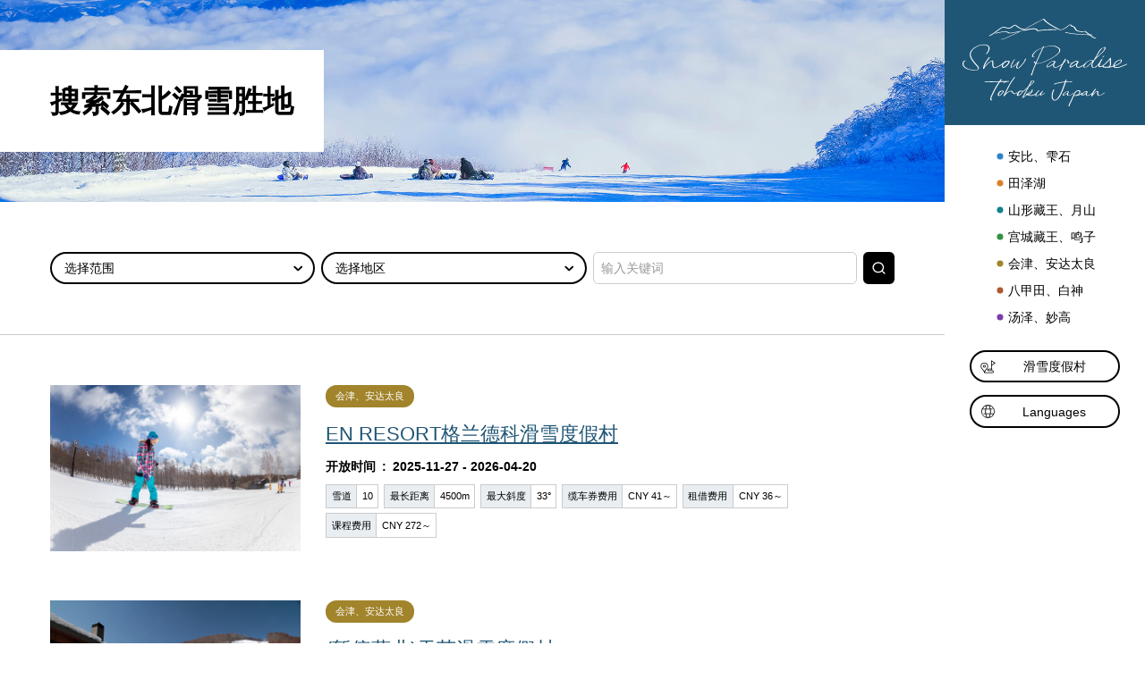

--- FILE ---
content_type: text/html; charset=UTF-8
request_url: https://snow.tohokukanko.jp/zh-CN/resorts/index_2_7,8,10,1,2,4__.html
body_size: 8918
content:
<!DOCTYPE html>
<html prefix="og: http://ogp.me/ns#" lang="cn"><!-- InstanceBegin template="/Templates/base_zh-CN.dwt" codeOutsideHTMLIsLocked="false" -->
<head>
<!-- Google Tag Manager -->
<script>(function(w,d,s,l,i){w[l]=w[l]||[];w[l].push({'gtm.start':
new Date().getTime(),event:'gtm.js'});var f=d.getElementsByTagName(s)[0],
j=d.createElement(s),dl=l!='dataLayer'?'&l='+l:'';j.async=true;j.src=
'https://www.googletagmanager.com/gtm.js?id='+i+dl;f.parentNode.insertBefore(j,f);
})(window,document,'script','dataLayer','GTM-MQRRXX4'); gtag('config', 'AW-476157691');</script>
<!-- End Google Tag Manager -->
<!-- Event snippet for 予約ボタン_LP conversion page In your html page, add the snippet and call gtag_report_conversion when someone clicks on the chosen link or button. --> <script> function gtag_report_conversion(url) { var callback = function () { if (typeof(url) != 'undefined') { window.location = url; } }; gtag('event', 'conversion', { 'send_to': 'AW-476157691/7pdcCJWZ2OkBEPuthuMB', 'transaction_id': '', 'event_callback': callback }); return false; } </script>
<!-- End Google Tag Manager -->
<meta charset="utf-8">
<meta http-equiv="x-ua-compatible" content="ie=edge">
<meta name="viewport" content="width=device-width,initial-scale=1,viewport-fit=cover">
<meta name="format-detection" content="telephone=no">
<!-- InstanceBeginEditable name="doctitle" -->
<title>搜索东北滑雪胜地 | 东北滑雪天堂</title>
<meta name="description" content="可查询包含青森、岩手、宫城、秋田、山形、福岛、新潟等东北地区在內的滑雪胜地。">
<meta name="twitter:title" content="搜索东北滑雪胜地 | 东北滑雪天堂">
<meta name="twitter:description" content="可查询包含青森、岩手、宫城、秋田、山形、福岛、新潟等东北地区在內的滑雪胜地。">
<!-- InstanceEndEditable -->
<link rel="canonical" href="https://snow.tohokukanko.jp/zh-CN/resorts/index_2_7,8,10,1,2,4__.html">
<meta name="author" content="TOHOKU TOURISM PROMOTION ORGANIZATION">
<meta name="theme-color" content="#205675">
<meta property="og:locale" content="zh_CN">
<meta property="og:site_name" content="东北滑雪天堂">
<meta property="og:url" content="https://snow.tohokukanko.jp/zh-CN/resorts/index_2_7,8,10,1,2,4__.html">
<meta property="og:type" content="article">
<meta property="og:image" content="https://snow.tohokukanko.jp/common/images/ogImg.png">
<meta name="apple-mobile-web-app-title" content="东北滑雪天堂">
<link rel="apple-touch-icon" href="https://snow.tohokukanko.jp/common/images/touchIcon.png">
<link rel="icon" href="https://snow.tohokukanko.jp/favicon.ico">
<meta name="twitter:card" content="summary">
<link rel="stylesheet" href="/common/css/default.css">
<link rel="stylesheet" href="/common/css/base.css">
<!-- InstanceBeginEditable name="head" -->
<link rel="stylesheet" href="/js/slick/slick.css">
<link rel="stylesheet" href="/css/commonSearch.css">
<link rel="stylesheet" href="/resorts/css/index.css">
<!-- InstanceEndEditable -->
</head>
<body id="body" class="do scrollTop">
<!-- Google Tag Manager (noscript) -->
<noscript><iframe src="https://www.googletagmanager.com/ns.html?id=GTM-MQRRXX4"
height="0" width="0" style="display:none;visibility:hidden"></iframe></noscript>
<!-- End Google Tag Manager (noscript) -->
<div id="wrapper">
<header id="header">
	<h1 id="siteName"><a href="/zh-CN/index.html">东北滑雪天堂</a></h1>
	<button id="navButton">menu</button>
</header>
<nav id="nav">
	<div id="navScroll">
		<div id="globalMenu">
			<ul>
				<li><a href="/zh-CN/feature/appi_shizukuishi.html">安比、雫石</a></li>
				<li><a href="/zh-CN/feature/tazawako.html">田泽湖</a></li>
				<li><a href="/zh-CN/feature/yamagatazao_gassan.html">山形藏王、月山</a></li>
				<li><a href="/zh-CN/feature/miyagizao_naruko.html">宫城藏王、鸣子</a></li>
				<li><a href="/zh-CN/feature/aizu_adatara.html">会津、安达太良</a></li>
				<li><a href="/zh-CN/feature/hakkoda_shirakami.html">八甲田、白神</a></li>
				<li><a href="/zh-CN/feature/yuzawa_myoko.html">汤泽、妙高</a></li>
			</ul>
		</div>
		<div id="extraMenu">
			<ul>
				<li><a href="/zh-CN/resorts/index.html">滑雪度假村</a></li>
			</ul>
			<dl id="selectLanguage">
				<dt>Languages</dt>
				<dd><a href="/index.html" target="_blank">日本語</a></dd>
				<dd><a href="/en/index.html" target="_blank">English</a></dd>
				<dd><a href="/zh-TW/index.html" target="_blank">中文（繁體中文）</a></dd>
			</dl>
		</div>
	</div>
</nav>
<div id="pagePath">
	<div class="wrap">
		<ul>
			<li><a href="/zh-CN/index.html">主页</a></li>
			<!-- InstanceBeginEditable name="pagePath" -->
			<li>搜索东北滑雪胜地</li>
			<!-- InstanceEndEditable -->
		</ul>
	</div>
</div>
<main id="main">
<!-- InstanceBeginEditable name="main" -->
	<article id="resorts">
		<div id="subject">
			<div class="wrap">
				<h2 class="subject">搜索东北滑雪胜地</h2>
			</div>
		</div>
		<div id="searchMenu">
			<div class="wrap">
				<div id="searchSelect">
					<ul>
						<li>选择范围</li>
						<li>选择地区</li>
						<li><input type="text" id="searchKeyword" value="" placeholder="输入关键词"></li>
					</ul>
					<button type="submit" class="doSearch">搜索</button>
				</div>
				<div id="searchDetail">
					<div id="searchCategory" class="searchBox" style="display: none;">
						<menu class="searchBoxClose">×</menu>
						<div>
							
							<ul>
								<li><input type="checkbox" id="warc1" value="1" checked class="searchCategory"><label for="warc1">适合初学者</label></li>
								<li><input type="checkbox" id="warc2" value="2" checked class="searchCategory"><label for="warc2">适合中、高级者</label></li>
								<li><input type="checkbox" id="warc3" value="3"  class="searchCategory"><label for="warc3">享受非人工天然雪场</label></li>
								<li><input type="checkbox" id="warc4" value="4" checked class="searchCategory"><label for="warc4">近温泉住宿</label></li>
								<li><input type="checkbox" id="warc5" value="5"  class="searchCategory"><label for="warc5">附设酒店、住宿</label></li>
								<li><input type="checkbox" id="warc6" value="6"  class="searchCategory"><label for="warc6">至市区交通便利</label></li>
								<li><input type="checkbox" id="warc7" value="7" checked class="searchCategory"><label for="warc7">双板滑雪者较多</label></li>
								<li><input type="checkbox" id="warc8" value="8" checked class="searchCategory"><label for="warc8">单板滑雪者较多</label></li>
								<li><input type="checkbox" id="warc9" value="9"  class="searchCategory"><label for="warc9">设有儿童乐园</label></li>
								<li><input type="checkbox" id="warc10" value="10" checked class="searchCategory"><label for="warc10">适合家庭同乐</label></li>
								<li><input type="checkbox" id="warc11" value="11"  class="searchCategory"><label for="warc11">提供免费接驳巴士</label></li>
								<li><input type="checkbox" id="warc12" value="12"  class="searchCategory"><label for="warc12">适合春季滑雪</label></li>
								<li><input type="checkbox" id="warc13" value="13"  class="searchCategory"><label for="warc13">雪上活动充实</label></li>
							</ul>
							<div>
								<button type="submit" class="doSearch">按指定条件搜索</button>
								<button type="submit" class="doClear">清空搜索条件</button>
							</div>
						</div>
					</div>
					<div id="searchArea" class="searchBox" style="display: none;">
						<menu class="searchBoxClose">×</menu>
						<div>
							
							<ul>
								<li><input type="checkbox" id="wara1" value="1"  class="searchArea"><label for="wara1">安比、雫石</label></li>
								<li><input type="checkbox" id="wara2" value="2"  class="searchArea"><label for="wara2">田泽湖</label></li>
								<li><input type="checkbox" id="wara3" value="3"  class="searchArea"><label for="wara3">山形藏王、月山</label></li>
								<li><input type="checkbox" id="wara4" value="4"  class="searchArea"><label for="wara4">宫城藏王、鸣子</label></li>
								<li><input type="checkbox" id="wara5" value="5"  class="searchArea"><label for="wara5">会津、安达太良</label></li>
								<li><input type="checkbox" id="wara6" value="6"  class="searchArea"><label for="wara6">八甲田、白神</label></li>
								<li><input type="checkbox" id="wara7" value="7"  class="searchArea"><label for="wara7">汤泽、妙高</label></li>
							</ul>
							<div>
								<button type="submit" class="doSearch">按指定条件搜索</button>
								<button type="submit" class="doClear">清空搜索条件</button>
							</div>
						</div>
					</div>
				</div>
			</div>
		</div>
		<div id="searchResult">
			<div class="wrap">
				
				<div id="resortsList">
					<section>
						<h3><a href="detail_grandeco.html">EN RESORT格兰德科滑雪度假村</a></h3>
						<div>
							<ul>
								<li class="inawashiro_adatara">会津、安达太良</li>
							</ul>
						</div>
						<div>
							<dl>
								<dt>开放时间</dt>
								<dd>2025-11-27 - 2026-04-20</dd>
							</dl>
							<dl>
								<dt>雪道</dt>
								<dd>10</dd>
							</dl>
							<dl>
								<dt>最长距离</dt>
								<dd>4500m</dd>
							</dl>
							<dl>
								<dt>最大斜度</dt>
								<dd>33°</dd>
							</dl>
							<dl>
								<dt>缆车券费用</dt>
								<dd>CNY 41～</dd>
							</dl>
							<dl>
								<dt>租借费用</dt>
								<dd>CNY 36～</dd>
							</dl>
							<dl>
								<dt>课程费用</dt>
								<dd>CNY 272～</dd>
							</dl>
						</div>
						<figure><img class="thumb" src="https://wa-snow-tokyo-production.s3.ap-northeast-1.amazonaws.com/je8gdej44t301x637tuoxogtygtr" alt=""></figure>
						<div>
							<a class="linkBut" href="detail_grandeco.html">查看详细内容</a>
						</div>
					</section>
					<section>
						<h3><a href="detail_ten-ei.html">(暂停营业)天荣滑雪度假村</a></h3>
						<div>
							<ul>
								<li class="inawashiro_adatara">会津、安达太良</li>
							</ul>
						</div>
						<div>
							<dl>
								<dt>开放时间</dt>
								<dd>2020-12-26 - 2021-03-14</dd>
							</dl>
							<dl>
								<dt>雪道</dt>
								<dd>4</dd>
							</dl>
							<dl>
								<dt>缆车</dt>
								<dd>1</dd>
							</dl>
							<dl>
								<dt>最长距离</dt>
								<dd>940m</dd>
							</dl>
							<dl>
								<dt>最大斜度</dt>
								<dd>38°</dd>
							</dl>
							<dl>
								<dt>缆车券费用</dt>
								<dd>CNY 11～</dd>
							</dl>
							<dl>
								<dt>租借费用</dt>
								<dd>CNY 23～</dd>
							</dl>
						</div>
						<figure><img class="thumb" src="https://wa-snow-tokyo-production.s3.ap-northeast-1.amazonaws.com/0450peh2krl9k7qm98awsm31lybu" alt=""></figure>
						<div>
							<a class="linkBut" href="detail_ten-ei.html">查看详细内容</a>
						</div>
					</section>
					<section>
						<h3><a href="detail_fairyland-kaneyama.html">Fairy Land 金山滑雪场</a></h3>
						<div>
							<ul>
								<li class="inawashiro_adatara">会津、安达太良</li>
							</ul>
						</div>
						<div>
							<dl>
								<dt>开放时间</dt>
								<dd>2024-12-31 - 2025-03-31</dd>
							</dl>
							<dl>
								<dt>雪道</dt>
								<dd>3</dd>
							</dl>
							<dl>
								<dt>缆车</dt>
								<dd>2</dd>
							</dl>
							<dl>
								<dt>最长距离</dt>
								<dd>1000m</dd>
							</dl>
							<dl>
								<dt>最大斜度</dt>
								<dd>35°</dd>
							</dl>
							<dl>
								<dt>缆车券费用</dt>
								<dd>CNY 9～</dd>
							</dl>
							<dl>
								<dt>租借费用</dt>
								<dd>CNY 109～</dd>
							</dl>
						</div>
						<figure><img class="thumb" src="https://wa-snow-tokyo-production.s3.ap-northeast-1.amazonaws.com/004c60dy90hrmu1o6580l3trx50y" alt=""></figure>
						<div>
							<a class="linkBut" href="detail_fairyland-kaneyama.html">查看详细内容</a>
						</div>
					</section>
					<section>
						<h3><a href="detail_family-bandai.html">(暂停营业)Family Snow Park Ba​​ndai x2</a></h3>
						<div>
							<ul>
								<li class="inawashiro_adatara">会津、安达太良</li>
							</ul>
						</div>
						<div>
							<dl>
								<dt>开放时间</dt>
								<dd>2020-01-30 - 2020-02-25</dd>
							</dl>
							<dl>
								<dt>雪道</dt>
								<dd>8</dd>
							</dl>
							<dl>
								<dt>缆车</dt>
								<dd>2</dd>
							</dl>
							<dl>
								<dt>最长距离</dt>
								<dd>800m</dd>
							</dl>
							<dl>
								<dt>最大斜度</dt>
								<dd>26°</dd>
							</dl>
							<dl>
								<dt>缆车券费用</dt>
								<dd>CNY 54～</dd>
							</dl>
							<dl>
								<dt>课程费用</dt>
								<dd>CNY 172～</dd>
							</dl>
						</div>
						<figure><img class="thumb" src="https://wa-snow-tokyo-production.s3.ap-northeast-1.amazonaws.com/yjxfpxbiv4d9lisurlpnkmbq01c5" alt=""></figure>
						<div>
							<a class="linkBut" href="detail_family-bandai.html">查看详细内容</a>
						</div>
					</section>
					<section>
						<h3><a href="detail_inawashiro-minero.html">绝景・猪苗代滑雪场</a></h3>
						<div>
							<ul>
								<li class="inawashiro_adatara">会津、安达太良</li>
							</ul>
						</div>
						<div>
							<dl>
								<dt>开放时间</dt>
								<dd>2024-12-20 - 2025-03-23</dd>
							</dl>
							<dl>
								<dt>雪道</dt>
								<dd>18</dd>
							</dl>
							<dl>
								<dt>缆车</dt>
								<dd>10</dd>
							</dl>
							<dl>
								<dt>最长距离</dt>
								<dd>3550m</dd>
							</dl>
							<dl>
								<dt>最大斜度</dt>
								<dd>32°</dd>
							</dl>
							<dl>
								<dt>租借费用</dt>
								<dd>CNY 140～</dd>
							</dl>
							<dl>
								<dt>课程费用</dt>
								<dd>CNY 226～</dd>
							</dl>
						</div>
						<figure><img class="thumb" src="https://wa-snow-tokyo-production.s3.ap-northeast-1.amazonaws.com/4ozp7uyda7fxgglcaimmzscgokmg" alt=""></figure>
						<div>
							<a class="linkBut" href="detail_inawashiro-minero.html">查看详细内容</a>
						</div>
					</section>
					<section>
						<h3><a href="detail_aizu-takatsue.html">会津高原高杖滑雪场</a></h3>
						<div>
							<ul>
								<li class="inawashiro_adatara">会津、安达太良</li>
							</ul>
						</div>
						<div>
							<dl>
								<dt>开放时间</dt>
								<dd>2025-12-19 - 2026-03-29</dd>
							</dl>
							<dl>
								<dt>雪道</dt>
								<dd>15</dd>
							</dl>
							<dl>
								<dt>最长距离</dt>
								<dd>5000m</dd>
							</dl>
							<dl>
								<dt>最大斜度</dt>
								<dd>36°</dd>
							</dl>
							<dl>
								<dt>缆车券费用</dt>
								<dd>CNY 32～</dd>
							</dl>
							<dl>
								<dt>租借费用</dt>
								<dd>CNY 23～</dd>
							</dl>
							<dl>
								<dt>课程费用</dt>
								<dd>CNY 204～</dd>
							</dl>
						</div>
						<figure><img class="thumb" src="https://wa-snow-tokyo-production.s3.ap-northeast-1.amazonaws.com/82ax90efg7g4f0fb62t86a0yz2n3" alt=""></figure>
						<div>
							<a class="linkBut" href="detail_aizu-takatsue.html">查看详细内容</a>
						</div>
					</section>
					<section>
						<h3><a href="detail_sannokura.html">三之仓滑雪场</a></h3>
						<div>
							<ul>
								<li class="inawashiro_adatara">会津、安达太良</li>
							</ul>
						</div>
						<div>
							<dl>
								<dt>开放时间</dt>
								<dd>2023-12-23 - 2024-03-17</dd>
							</dl>
							<dl>
								<dt>雪道</dt>
								<dd>3</dd>
							</dl>
							<dl>
								<dt>缆车</dt>
								<dd>2</dd>
							</dl>
							<dl>
								<dt>最长距离</dt>
								<dd>1070m</dd>
							</dl>
							<dl>
								<dt>最大斜度</dt>
								<dd>22°</dd>
							</dl>
							<dl>
								<dt>缆车券费用</dt>
								<dd>CNY 7～</dd>
							</dl>
							<dl>
								<dt>租借费用</dt>
								<dd>CNY 23～</dd>
							</dl>
							<dl>
								<dt>课程费用</dt>
								<dd>CNY 204～</dd>
							</dl>
						</div>
						<figure><img class="thumb" src="https://wa-snow-tokyo-production.s3.ap-northeast-1.amazonaws.com/w1crv9zctseqawn8fglrtwux58ld" alt=""></figure>
						<div>
							<a class="linkBut" href="detail_sannokura.html">查看详细内容</a>
						</div>
					</section>
					<section>
						<h3><a href="detail_iwakisan-hyakuzawa.html">岩木山百泽滑雪场</a></h3>
						<div>
							<ul>
								<li class="hakkoda_shirakami">八甲田、白神</li>
							</ul>
						</div>
						<div>
							<dl>
								<dt>开放时间</dt>
								<dd>2024-12-22 - 2025-03-10</dd>
							</dl>
							<dl>
								<dt>雪道</dt>
								<dd>5</dd>
							</dl>
							<dl>
								<dt>缆车</dt>
								<dd>3</dd>
							</dl>
							<dl>
								<dt>最长距离</dt>
								<dd>4400m</dd>
							</dl>
							<dl>
								<dt>最大斜度</dt>
								<dd>30°</dd>
							</dl>
							<dl>
								<dt>缆车券费用</dt>
								<dd>CNY 8～</dd>
							</dl>
							<dl>
								<dt>课程费用</dt>
								<dd>CNY 136～</dd>
							</dl>
						</div>
						<figure><img class="thumb" src="https://wa-snow-tokyo-production.s3.ap-northeast-1.amazonaws.com/0nufqmiwpjn5u22r9g3iypr2ik23" alt=""></figure>
						<div>
							<a class="linkBut" href="detail_iwakisan-hyakuzawa.html">查看详细内容</a>
						</div>
					</section>
					<section>
						<h3><a href="detail_shichinohe.html">七户町营滑雪场</a></h3>
						<div>
							<ul>
								<li class="hakkoda_shirakami">八甲田、白神</li>
							</ul>
						</div>
						<div>
							<dl>
								<dt>开放时间</dt>
								<dd>2024-12-27 - 2025-03-15</dd>
							</dl>
							<dl>
								<dt>雪道</dt>
								<dd>5</dd>
							</dl>
							<dl>
								<dt>缆车</dt>
								<dd>2</dd>
							</dl>
							<dl>
								<dt>最长距离</dt>
								<dd>800m</dd>
							</dl>
							<dl>
								<dt>最大斜度</dt>
								<dd>35°</dd>
							</dl>
							<dl>
								<dt>缆车券费用</dt>
								<dd>CNY 9～</dd>
							</dl>
						</div>
						<figure><img class="thumb" src="/common/lsc/images/noImg.png" alt=""></figure>
						<div>
							<a class="linkBut" href="detail_shichinohe.html">查看详细内容</a>
						</div>
					</section>
					<section>
						<h3><a href="detail_aomori-spring.html">青森春天滑雪度假村</a></h3>
						<div>
							<ul>
								<li class="hakkoda_shirakami">八甲田、白神</li>
							</ul>
						</div>
						<div>
							<dl>
								<dt>开放时间</dt>
								<dd>2024-12-14 - 2025-04-01</dd>
							</dl>
							<dl>
								<dt>雪道</dt>
								<dd>22</dd>
							</dl>
							<dl>
								<dt>缆车</dt>
								<dd>5</dd>
							</dl>
							<dl>
								<dt>最长距离</dt>
								<dd>3400m</dd>
							</dl>
							<dl>
								<dt>最大斜度</dt>
								<dd>30°</dd>
							</dl>
							<dl>
								<dt>缆车券费用</dt>
								<dd>CNY 104～</dd>
							</dl>
							<dl>
								<dt>租借费用</dt>
								<dd>CNY 45～</dd>
							</dl>
							<dl>
								<dt>课程费用</dt>
								<dd>CNY 254～</dd>
							</dl>
						</div>
						<figure><img class="thumb" src="https://wa-snow-tokyo-production.s3.ap-northeast-1.amazonaws.com/t6b82dt7yd51bi9bho0h6alwxubo" alt=""></figure>
						<div>
							<a class="linkBut" href="detail_aomori-spring.html">查看详细内容</a>
						</div>
					</section>
					<section>
						<h3><a href="detail_moyahills.html">云谷高原滑雪场</a></h3>
						<div>
							<ul>
								<li class="hakkoda_shirakami">八甲田、白神</li>
							</ul>
						</div>
						<div>
							<dl>
								<dt>开放时间</dt>
								<dd>2025-12-20 - 2026-03-31</dd>
							</dl>
							<dl>
								<dt>雪道</dt>
								<dd>7</dd>
							</dl>
							<dl>
								<dt>最长距离</dt>
								<dd>1800m</dd>
							</dl>
							<dl>
								<dt>最大斜度</dt>
								<dd>31°</dd>
							</dl>
							<dl>
								<dt>缆车券费用</dt>
								<dd>CNY 46～</dd>
							</dl>
							<dl>
								<dt>租借费用</dt>
								<dd>CNY 36～</dd>
							</dl>
						</div>
						<figure><img class="thumb" src="https://wa-snow-tokyo-production.s3.ap-northeast-1.amazonaws.com/ws84rqeyn1sdp6yzgm0skquwbeyb" alt=""></figure>
						<div>
							<a class="linkBut" href="detail_moyahills.html">查看详细内容</a>
						</div>
					</section>
					<section>
						<h3><a href="detail_hakkoda.html">八甲田滑雪场</a></h3>
						<div>
							<ul>
								<li class="hakkoda_shirakami">八甲田、白神</li>
							</ul>
						</div>
						<div>
							<dl>
								<dt>开放时间</dt>
								<dd>2025-12-01 - 2026-05-01</dd>
							</dl>
							<dl>
								<dt>雪道</dt>
								<dd>5</dd>
							</dl>
							<dl>
								<dt>最长距离</dt>
								<dd>5000m</dd>
							</dl>
							<dl>
								<dt>最大斜度</dt>
								<dd>30°</dd>
							</dl>
							<dl>
								<dt>缆车券费用</dt>
								<dd>CNY 20～</dd>
							</dl>
						</div>
						<figure><img class="thumb" src="https://wa-snow-tokyo-production.s3.ap-northeast-1.amazonaws.com/biakoueam8i7yi349mru0dkr425q" alt=""></figure>
						<div>
							<a class="linkBut" href="detail_hakkoda.html">查看详细内容</a>
						</div>
					</section>
					<section>
						<h3><a href="detail_owani-onsen.html">大鳄温泉滑雪场</a></h3>
						<div>
							<ul>
								<li class="hakkoda_shirakami">八甲田、白神</li>
							</ul>
						</div>
						<div>
							<dl>
								<dt>开放时间</dt>
								<dd>2024-12-21 - 2025-03-09</dd>
							</dl>
							<dl>
								<dt>雪道</dt>
								<dd>9</dd>
							</dl>
							<dl>
								<dt>缆车</dt>
								<dd>3</dd>
							</dl>
							<dl>
								<dt>最长距离</dt>
								<dd>4200m</dd>
							</dl>
							<dl>
								<dt>最大斜度</dt>
								<dd>34°</dd>
							</dl>
							<dl>
								<dt>缆车券费用</dt>
								<dd>CNY 14～</dd>
							</dl>
							<dl>
								<dt>租借费用</dt>
								<dd>CNY 18～</dd>
							</dl>
							<dl>
								<dt>课程费用</dt>
								<dd>CNY 113～</dd>
							</dl>
						</div>
						<figure><img class="thumb" src="https://wa-snow-tokyo-production.s3.ap-northeast-1.amazonaws.com/lu8m1by4yscx5yf1yjcd8x0vk21x" alt=""></figure>
						<div>
							<a class="linkBut" href="detail_owani-onsen.html">查看详细内容</a>
						</div>
					</section>
					<section>
						<h3><a href="detail_muika.html">六日滑雪度假村</a></h3>
						<div>
							<ul>
								<li class="yuzawa_myoko">汤泽、妙高</li>
							</ul>
						</div>
						<div>
							<dl>
								<dt>开放时间</dt>
								<dd>2024-12-20 - 2025-03-31</dd>
							</dl>
							<dl>
								<dt>雪道</dt>
								<dd>12</dd>
							</dl>
							<dl>
								<dt>缆车</dt>
								<dd>5</dd>
							</dl>
							<dl>
								<dt>最长距离</dt>
								<dd>2800m</dd>
							</dl>
							<dl>
								<dt>最大斜度</dt>
								<dd>33°</dd>
							</dl>
							<dl>
								<dt>缆车券费用</dt>
								<dd>CNY 27～</dd>
							</dl>
							<dl>
								<dt>租借费用</dt>
								<dd>CNY 172～</dd>
							</dl>
							<dl>
								<dt>课程费用</dt>
								<dd>CNY 249～</dd>
							</dl>
						</div>
						<figure><img class="thumb" src="https://wa-snow-tokyo-production.s3.ap-northeast-1.amazonaws.com/9n6vsazkb3ure4fb954c2ye4o5qn" alt=""></figure>
						<div>
							<a class="linkBut" href="detail_muika.html">查看详细内容</a>
						</div>
					</section>
					<section>
						<h3><a href="detail_jkokusai.html">上越国际滑雪场</a></h3>
						<div>
							<ul>
								<li class="yuzawa_myoko">汤泽、妙高</li>
							</ul>
						</div>
						<div>
							<dl>
								<dt>开放时间</dt>
								<dd>2023-12-02 - 2024-04-07</dd>
							</dl>
							<dl>
								<dt>雪道</dt>
								<dd>22</dd>
							</dl>
							<dl>
								<dt>缆车</dt>
								<dd>19</dd>
							</dl>
							<dl>
								<dt>最长距离</dt>
								<dd>6000m</dd>
							</dl>
							<dl>
								<dt>最大斜度</dt>
								<dd>38°</dd>
							</dl>
							<dl>
								<dt>租借费用</dt>
								<dd>CNY 24～</dd>
							</dl>
							<dl>
								<dt>课程费用</dt>
								<dd>CNY 196～</dd>
							</dl>
						</div>
						<figure><img class="thumb" src="https://gw-cloudfront.snow-production.qiniu.wamazing-cn.com/resort_images/images/jkokusai/md_P_01.JPG?1609116613" alt=""></figure>
						<div>
							<a class="linkBut" href="detail_jkokusai.html">查看详细内容</a>
						</div>
					</section>
					<section>
						<h3><a href="detail_ishiuchi.html">石打丸山滑雪场</a></h3>
						<div>
							<ul>
								<li class="yuzawa_myoko">汤泽、妙高</li>
							</ul>
						</div>
						<div>
							<dl>
								<dt>开放时间</dt>
								<dd>2025-12-19 - 2026-04-05</dd>
							</dl>
							<dl>
								<dt>雪道</dt>
								<dd>23</dd>
							</dl>
							<dl>
								<dt>最长距离</dt>
								<dd>4000m</dd>
							</dl>
							<dl>
								<dt>最大斜度</dt>
								<dd>35°</dd>
							</dl>
							<dl>
								<dt>缆车券费用</dt>
								<dd>CNY 81～</dd>
							</dl>
							<dl>
								<dt>租借费用</dt>
								<dd>CNY 23～</dd>
							</dl>
							<dl>
								<dt>课程费用</dt>
								<dd>CNY 158～</dd>
							</dl>
						</div>
						<figure><img class="thumb" src="https://wa-snow-tokyo-production.s3.ap-northeast-1.amazonaws.com/jd5ggxzdid1c0ncilu3b2a1ykvnu" alt=""></figure>
						<div>
							<a class="linkBut" href="detail_ishiuchi.html">查看详细内容</a>
						</div>
					</section>
					<section>
						<h3><a href="detail_kandatsu-kogen.html">神立滑雪场</a></h3>
						<div>
							<ul>
								<li class="yuzawa_myoko">汤泽、妙高</li>
							</ul>
						</div>
						<div>
							<dl>
								<dt>开放时间</dt>
								<dd>2025-12-12 - 2026-04-13</dd>
							</dl>
							<dl>
								<dt>雪道</dt>
								<dd>16</dd>
							</dl>
							<dl>
								<dt>最长距离</dt>
								<dd>3500m</dd>
							</dl>
							<dl>
								<dt>最大斜度</dt>
								<dd>45°</dd>
							</dl>
							<dl>
								<dt>缆车券费用</dt>
								<dd>CNY 23～</dd>
							</dl>
							<dl>
								<dt>租借费用</dt>
								<dd>CNY 23～</dd>
							</dl>
							<dl>
								<dt>课程费用</dt>
								<dd>CNY 226～</dd>
							</dl>
						</div>
						<figure><img class="thumb" src="https://wa-snow-tokyo-production.s3.ap-northeast-1.amazonaws.com/5ljbvmukye0kxd3z80grx22bpk8b" alt=""></figure>
						<div>
							<a class="linkBut" href="detail_kandatsu-kogen.html">查看详细内容</a>
						</div>
					</section>
					<section>
						<h3><a href="detail_naspa.html">NASPA滑雪场</a></h3>
						<div>
							<ul>
								<li class="yuzawa_myoko">汤泽、妙高</li>
							</ul>
						</div>
						<div>
							<dl>
								<dt>开放时间</dt>
								<dd>2025-12-20 - 2026-03-31</dd>
							</dl>
							<dl>
								<dt>雪道</dt>
								<dd>8</dd>
							</dl>
							<dl>
								<dt>最长距离</dt>
								<dd>2200m</dd>
							</dl>
							<dl>
								<dt>最大斜度</dt>
								<dd>38°</dd>
							</dl>
							<dl>
								<dt>缆车券费用</dt>
								<dd>CNY 32～</dd>
							</dl>
							<dl>
								<dt>租借费用</dt>
								<dd>CNY 23～</dd>
							</dl>
							<dl>
								<dt>课程费用</dt>
								<dd>CNY 1132～</dd>
							</dl>
						</div>
						<figure><img class="thumb" src="https://wa-snow-tokyo-production.s3.ap-northeast-1.amazonaws.com/1yfr3enw9tl2weozr1u29ocjtjqx" alt=""></figure>
						<div>
							<a class="linkBut" href="detail_naspa.html">查看详细内容</a>
						</div>
					</section>
					<section>
						<h3><a href="detail_gala.html">GALA汤泽滑雪场</a></h3>
						<div>
							<ul>
								<li class="yuzawa_myoko">汤泽、妙高</li>
							</ul>
						</div>
						<div>
							<dl>
								<dt>开放时间</dt>
								<dd>2024-12-13 - 2025-05-06</dd>
							</dl>
							<dl>
								<dt>雪道</dt>
								<dd>16</dd>
							</dl>
							<dl>
								<dt>缆车</dt>
								<dd>12</dd>
							</dl>
							<dl>
								<dt>最长距离</dt>
								<dd>2500m</dd>
							</dl>
							<dl>
								<dt>最大斜度</dt>
								<dd>33°</dd>
							</dl>
							<dl>
								<dt>缆车券费用</dt>
								<dd>CNY 59～</dd>
							</dl>
							<dl>
								<dt>租借费用</dt>
								<dd>CNY 45～</dd>
							</dl>
							<dl>
								<dt>课程费用</dt>
								<dd>CNY 317～</dd>
							</dl>
						</div>
						<figure><img class="thumb" src="https://wa-snow-tokyo-production.s3.ap-northeast-1.amazonaws.com/6evluj3lk56blzp5zood62uans9q" alt=""></figure>
						<div>
							<a class="linkBut" href="detail_gala.html">查看详细内容</a>
						</div>
					</section>
					<section>
						<h3><a href="detail_chateau-shiozawa.html">盐泽城堡滑雪场</a></h3>
						<div>
							<ul>
								<li class="yuzawa_myoko">汤泽、妙高</li>
							</ul>
						</div>
						<div>
							<dl>
								<dt>开放时间</dt>
								<dd>2024-12-26 - 2025-03-31</dd>
							</dl>
							<dl>
								<dt>雪道</dt>
								<dd>7</dd>
							</dl>
							<dl>
								<dt>缆车</dt>
								<dd>4</dd>
							</dl>
							<dl>
								<dt>最长距离</dt>
								<dd>3000m</dd>
							</dl>
							<dl>
								<dt>最大斜度</dt>
								<dd>37°</dd>
							</dl>
							<dl>
								<dt>缆车券费用</dt>
								<dd>CNY 68～</dd>
							</dl>
							<dl>
								<dt>租借费用</dt>
								<dd>CNY 113～</dd>
							</dl>
							<dl>
								<dt>课程费用</dt>
								<dd>CNY 181～</dd>
							</dl>
						</div>
						<figure><img class="thumb" src="https://wa-snow-tokyo-production.s3.ap-northeast-1.amazonaws.com/jct7fqizmkwjdthyrbicmh6in0fp" alt=""></figure>
						<div>
							<a class="linkBut" href="detail_chateau-shiozawa.html">查看详细内容</a>
						</div>
					</section>
					<section>
						<h3><a href="detail_charmant-hiuchi.html">夏尔曼火打滑雪场</a></h3>
						<div>
							<ul>
								<li class="yuzawa_myoko">汤泽、妙高</li>
							</ul>
						</div>
						<div>
							<dl>
								<dt>开放时间</dt>
								<dd>2025-12-19 - 2026-05-05</dd>
							</dl>
							<dl>
								<dt>雪道</dt>
								<dd>17</dd>
							</dl>
							<dl>
								<dt>最长距离</dt>
								<dd>1623m</dd>
							</dl>
							<dl>
								<dt>最大斜度</dt>
								<dd>37°</dd>
							</dl>
							<dl>
								<dt>缆车券费用</dt>
								<dd>CNY 14～</dd>
							</dl>
							<dl>
								<dt>租借费用</dt>
								<dd>CNY 136～</dd>
							</dl>
							<dl>
								<dt>课程费用</dt>
								<dd>CNY 349～</dd>
							</dl>
						</div>
						<figure><img class="thumb" src="https://wa-snow-tokyo-production.s3.ap-northeast-1.amazonaws.com/h9t60rbiqsh4ntmzxv6ab9szzzbd" alt=""></figure>
						<div>
							<a class="linkBut" href="detail_charmant-hiuchi.html">查看详细内容</a>
						</div>
					</section>
					<section>
						<h3><a href="detail_lotte-arai-resort.html">新井山区度假村</a></h3>
						<div>
							<ul>
								<li class="yuzawa_myoko">汤泽、妙高</li>
							</ul>
						</div>
						<div>
							<dl>
								<dt>开放时间</dt>
								<dd>2025-12-13 - 2026-05-10</dd>
							</dl>
							<dl>
								<dt>雪道</dt>
								<dd>23</dd>
							</dl>
							<dl>
								<dt>最长距离</dt>
								<dd>5200m</dd>
							</dl>
							<dl>
								<dt>最大斜度</dt>
								<dd>46°</dd>
							</dl>
							<dl>
								<dt>缆车券费用</dt>
								<dd>CNY 81～</dd>
							</dl>
							<dl>
								<dt>租借费用</dt>
								<dd>CNY 45～</dd>
							</dl>
							<dl>
								<dt>课程费用</dt>
								<dd>CNY 770～</dd>
							</dl>
						</div>
						<figure><img class="thumb" src="https://wa-snow-tokyo-production.s3.ap-northeast-1.amazonaws.com/eftiww31hyjis4wpwkqp7g6t28yw" alt=""></figure>
						<div>
							<a class="linkBut" href="detail_lotte-arai-resort.html">查看详细内容</a>
						</div>
					</section>
					<section>
						<h3><a href="detail_myoko-suginohara.html">妙高杉之原滑雪场</a></h3>
						<div>
							<ul>
								<li class="yuzawa_myoko">汤泽、妙高</li>
							</ul>
						</div>
						<div>
							<dl>
								<dt>开放时间</dt>
								<dd>2025-12-13 - 2026-03-29</dd>
							</dl>
							<dl>
								<dt>雪道</dt>
								<dd>16</dd>
							</dl>
							<dl>
								<dt>最长距离</dt>
								<dd>8500m</dd>
							</dl>
							<dl>
								<dt>最大斜度</dt>
								<dd>38°</dd>
							</dl>
							<dl>
								<dt>租借费用</dt>
								<dd>CNY 23～</dd>
							</dl>
							<dl>
								<dt>课程费用</dt>
								<dd>CNY 294～</dd>
							</dl>
						</div>
						<figure><img class="thumb" src="https://wa-snow-tokyo-production.s3.ap-northeast-1.amazonaws.com/zf7aiq2fvd6r6mmpjfovgw34b0eu" alt=""></figure>
						<div>
							<a class="linkBut" href="detail_myoko-suginohara.html">查看详细内容</a>
						</div>
					</section>
					<section>
						<h3><a href="detail_murakami-budoh.html">村上市葡萄滑雪场</a></h3>
						<div>
							<ul>
								<li class="yuzawa_myoko">汤泽、妙高</li>
							</ul>
						</div>
						<div>
							<dl>
								<dt>开放时间</dt>
								<dd>2024-12-25 - 2025-03-09</dd>
							</dl>
							<dl>
								<dt>雪道</dt>
								<dd>4</dd>
							</dl>
							<dl>
								<dt>缆车</dt>
								<dd>2</dd>
							</dl>
							<dl>
								<dt>最长距离</dt>
								<dd>2700m</dd>
							</dl>
							<dl>
								<dt>最大斜度</dt>
								<dd>30°</dd>
							</dl>
							<dl>
								<dt>缆车券费用</dt>
								<dd>CNY 11～</dd>
							</dl>
							<dl>
								<dt>租借费用</dt>
								<dd>CNY 23～</dd>
							</dl>
						</div>
						<figure><img class="thumb" src="https://wa-snow-tokyo-production.s3.ap-northeast-1.amazonaws.com/v47ke3bsv64n7o60e28yj7fs0alr" alt=""></figure>
						<div>
							<a class="linkBut" href="detail_murakami-budoh.html">查看详细内容</a>
						</div>
					</section>
					<section>
						<h3><a href="detail_koide.html">小出滑雪场</a></h3>
						<div>
							<ul>
								<li class="yuzawa_myoko">汤泽、妙高</li>
							</ul>
						</div>
						<div>
							<dl>
								<dt>开放时间</dt>
								<dd>2024-12-25 - 2025-03-09</dd>
							</dl>
							<dl>
								<dt>雪道</dt>
								<dd>6</dd>
							</dl>
							<dl>
								<dt>缆车</dt>
								<dd>3</dd>
							</dl>
							<dl>
								<dt>最长距离</dt>
								<dd>1000m</dd>
							</dl>
							<dl>
								<dt>最大斜度</dt>
								<dd>32°</dd>
							</dl>
							<dl>
								<dt>缆车券费用</dt>
								<dd>CNY 14～</dd>
							</dl>
							<dl>
								<dt>课程费用</dt>
								<dd>CNY 181～</dd>
							</dl>
						</div>
						<figure><img class="thumb" src="https://wa-snow-tokyo-production.s3.ap-northeast-1.amazonaws.com/tpfjctt3dl1wjpaah4lmbw9qztcr" alt=""></figure>
						<div>
							<a class="linkBut" href="detail_koide.html">查看详细内容</a>
						</div>
					</section>
					<section>
						<h3><a href="detail_new-greenpia.html">新格林匹亚津南滑雪场</a></h3>
						<div>
							<ul>
								<li class="yuzawa_myoko">汤泽、妙高</li>
							</ul>
						</div>
						<div>
							<dl>
								<dt>开放时间</dt>
								<dd>2025-12-20 - 2026-03-31</dd>
							</dl>
							<dl>
								<dt>雪道</dt>
								<dd>5</dd>
							</dl>
							<dl>
								<dt>最长距离</dt>
								<dd>2100m</dd>
							</dl>
							<dl>
								<dt>最大斜度</dt>
								<dd>38°</dd>
							</dl>
							<dl>
								<dt>缆车券费用</dt>
								<dd>CNY 36～</dd>
							</dl>
							<dl>
								<dt>租借费用</dt>
								<dd>CNY 36～</dd>
							</dl>
							<dl>
								<dt>课程费用</dt>
								<dd>CNY 181～</dd>
							</dl>
						</div>
						<figure><img class="thumb" src="https://wa-snow-tokyo-production.s3.ap-northeast-1.amazonaws.com/5ntnnvu83nouqmyot2x3s4acovut" alt=""></figure>
						<div>
							<a class="linkBut" href="detail_new-greenpia.html">查看详细内容</a>
						</div>
					</section>
					<section>
						<h3><a href="detail_qkamura.html">休暇村妙高RUNRUN滑雪场</a></h3>
						<div>
							<ul>
								<li class="yuzawa_myoko">汤泽、妙高</li>
							</ul>
						</div>
						<div>
							<dl>
								<dt>开放时间</dt>
								<dd>2024-12-23 - 2025-03-23</dd>
							</dl>
							<dl>
								<dt>雪道</dt>
								<dd>1</dd>
							</dl>
							<dl>
								<dt>缆车</dt>
								<dd>1</dd>
							</dl>
							<dl>
								<dt>最长距离</dt>
								<dd>900m</dd>
							</dl>
							<dl>
								<dt>最大斜度</dt>
								<dd>16°</dd>
							</dl>
							<dl>
								<dt>缆车券费用</dt>
								<dd>CNY 9～</dd>
							</dl>
							<dl>
								<dt>租借费用</dt>
								<dd>CNY 9～</dd>
							</dl>
						</div>
						<figure><img class="thumb" src="https://wa-snow-tokyo-production.s3.ap-northeast-1.amazonaws.com/d4g54u5d04ocm1ety2sos9jnmav0" alt=""></figure>
						<div>
							<a class="linkBut" href="detail_qkamura.html">查看详细内容</a>
						</div>
					</section>
					<section>
						<h3><a href="detail_maiko.html">舞子滑雪场</a></h3>
						<div>
							<ul>
								<li class="yuzawa_myoko">汤泽、妙高</li>
							</ul>
						</div>
						<div>
							<dl>
								<dt>开放时间</dt>
								<dd>2025-12-20 - 2026-03-29</dd>
							</dl>
							<dl>
								<dt>雪道</dt>
								<dd>26</dd>
							</dl>
							<dl>
								<dt>最长距离</dt>
								<dd>6000m</dd>
							</dl>
							<dl>
								<dt>最大斜度</dt>
								<dd>32°</dd>
							</dl>
							<dl>
								<dt>缆车券费用</dt>
								<dd>CNY 75～</dd>
							</dl>
							<dl>
								<dt>租借费用</dt>
								<dd>CNY 45～</dd>
							</dl>
							<dl>
								<dt>课程费用</dt>
								<dd>CNY 272～</dd>
							</dl>
						</div>
						<figure><img class="thumb" src="https://wa-snow-tokyo-production.s3.ap-northeast-1.amazonaws.com/v2twsrr6f11rg73bjz7aldgknz5s" alt=""></figure>
						<div>
							<a class="linkBut" href="detail_maiko.html">查看详细内容</a>
						</div>
					</section>
					<section>
						<h3><a href="detail_kanayasan.html">金谷山滑雪场</a></h3>
						<div>
							<ul>
								<li class="yuzawa_myoko">汤泽、妙高</li>
							</ul>
						</div>
						<div>
							<dl>
								<dt>开放时间</dt>
								<dd>2025-01-15 - 2025-03-01</dd>
							</dl>
							<dl>
								<dt>雪道</dt>
								<dd>3</dd>
							</dl>
							<dl>
								<dt>缆车</dt>
								<dd>1</dd>
							</dl>
							<dl>
								<dt>最长距离</dt>
								<dd>640m</dd>
							</dl>
							<dl>
								<dt>最大斜度</dt>
								<dd>27°</dd>
							</dl>
							<dl>
								<dt>缆车券费用</dt>
								<dd>CNY 7～</dd>
							</dl>
						</div>
						<figure><img class="thumb" src="/common/lsc/images/noImg.png" alt=""></figure>
						<div>
							<a class="linkBut" href="detail_kanayasan.html">查看详细内容</a>
						</div>
					</section>
					<section>
						<h3><a href="detail_kagura.html">神乐滑雪场</a></h3>
						<div>
							<ul>
								<li class="yuzawa_myoko">汤泽、妙高</li>
							</ul>
						</div>
						<div>
							<dl>
								<dt>开放时间</dt>
								<dd>2024-11-23 - 2025-05-18</dd>
							</dl>
							<dl>
								<dt>雪道</dt>
								<dd>30</dd>
							</dl>
							<dl>
								<dt>缆车</dt>
								<dd>18</dd>
							</dl>
							<dl>
								<dt>最长距离</dt>
								<dd>6000m</dd>
							</dl>
							<dl>
								<dt>最大斜度</dt>
								<dd>32°</dd>
							</dl>
							<dl>
								<dt>租借费用</dt>
								<dd>CNY 45～</dd>
							</dl>
							<dl>
								<dt>课程费用</dt>
								<dd>CNY 226～</dd>
							</dl>
						</div>
						<figure><img class="thumb" src="https://wa-snow-tokyo-production.s3.ap-northeast-1.amazonaws.com/vrl70q8s8qgpdeobg9tu5uqqh8m1" alt=""></figure>
						<div>
							<a class="linkBut" href="detail_kagura.html">查看详细内容</a>
						</div>
					</section>
					<section>
						<h3><a href="detail_mikawa-onsen.html">三川・温泉滑雪场</a></h3>
						<div>
							<ul>
								<li class="yuzawa_myoko">汤泽、妙高</li>
							</ul>
						</div>
						<div>
							<dl>
								<dt>开放时间</dt>
								<dd>2025-12-31 - 2026-03-01</dd>
							</dl>
							<dl>
								<dt>雪道</dt>
								<dd>10</dd>
							</dl>
							<dl>
								<dt>最长距离</dt>
								<dd>1350m</dd>
							</dl>
							<dl>
								<dt>最大斜度</dt>
								<dd>38°</dd>
							</dl>
							<dl>
								<dt>缆车券费用</dt>
								<dd>CNY 68～</dd>
							</dl>
							<dl>
								<dt>租借费用</dt>
								<dd>CNY 113～</dd>
							</dl>
							<dl>
								<dt>课程费用</dt>
								<dd>CNY 136～</dd>
							</dl>
						</div>
						<figure><img class="thumb" src="https://wa-snow-tokyo-production.s3.ap-northeast-1.amazonaws.com/djrdziz5fpd81g8kec0cd4b97v7a" alt=""></figure>
						<div>
							<a class="linkBut" href="detail_mikawa-onsen.html">查看详细内容</a>
						</div>
					</section>
					<section>
						<h3><a href="detail_tochio.html">Tochio Family滑雪场</a></h3>
						<div>
							<ul>
								<li class="yuzawa_myoko">汤泽、妙高</li>
							</ul>
						</div>
						<div>
							<dl>
								<dt>开放时间</dt>
								<dd>2023-12-23 - 2024-03-04</dd>
							</dl>
							<dl>
								<dt>雪道</dt>
								<dd>3</dd>
							</dl>
							<dl>
								<dt>缆车</dt>
								<dd>1</dd>
							</dl>
							<dl>
								<dt>最长距离</dt>
								<dd>290m</dd>
							</dl>
							<dl>
								<dt>最大斜度</dt>
								<dd>20°</dd>
							</dl>
							<dl>
								<dt>缆车券费用</dt>
								<dd>CNY 5～</dd>
							</dl>
							<dl>
								<dt>租借费用</dt>
								<dd>CNY 5～</dd>
							</dl>
							<dl>
								<dt>课程费用</dt>
								<dd>CNY 68～</dd>
							</dl>
						</div>
						<figure><img class="thumb" src="https://wa-snow-tokyo-production.s3.ap-northeast-1.amazonaws.com/68yrvyex894cj5bd7dg8w0fsazy6" alt=""></figure>
						<div>
							<a class="linkBut" href="detail_tochio.html">查看详细内容</a>
						</div>
					</section>
					<section>
						<h3><a href="detail_yuzawa-kogen.html">汤泽高原滑雪场</a></h3>
						<div>
							<ul>
								<li class="yuzawa_myoko">汤泽、妙高</li>
							</ul>
						</div>
						<div>
							<dl>
								<dt>开放时间</dt>
								<dd>2024-12-14 - 2025-04-06</dd>
							</dl>
							<dl>
								<dt>雪道</dt>
								<dd>8</dd>
							</dl>
							<dl>
								<dt>缆车</dt>
								<dd>7</dd>
							</dl>
							<dl>
								<dt>最长距离</dt>
								<dd>5000m</dd>
							</dl>
							<dl>
								<dt>最大斜度</dt>
								<dd>28°</dd>
							</dl>
							<dl>
								<dt>缆车券费用</dt>
								<dd>CNY 68～</dd>
							</dl>
							<dl>
								<dt>租借费用</dt>
								<dd>CNY 158～</dd>
							</dl>
							<dl>
								<dt>课程费用</dt>
								<dd>CNY 136～</dd>
							</dl>
						</div>
						<figure><img class="thumb" src="https://wa-snow-tokyo-production.s3.ap-northeast-1.amazonaws.com/h61dp97cb7ctzy348u396igldcxw" alt=""></figure>
						<div>
							<a class="linkBut" href="detail_yuzawa-kogen.html">查看详细内容</a>
						</div>
					</section>
					<section>
						<h3><a href="detail_ninox.html">NINOX雪上乐园</a></h3>
						<div>
							<ul>
								<li class="yuzawa_myoko">汤泽、妙高</li>
							</ul>
						</div>
						<div>
							<dl>
								<dt>开放时间</dt>
								<dd>2024-12-19 - 2025-03-23</dd>
							</dl>
							<dl>
								<dt>雪道</dt>
								<dd>2</dd>
							</dl>
							<dl>
								<dt>缆车</dt>
								<dd>2</dd>
							</dl>
							<dl>
								<dt>最长距离</dt>
								<dd>1200m</dd>
							</dl>
							<dl>
								<dt>最大斜度</dt>
								<dd>24°</dd>
							</dl>
							<dl>
								<dt>缆车券费用</dt>
								<dd>CNY 23～</dd>
							</dl>
							<dl>
								<dt>租借费用</dt>
								<dd>CNY 45～</dd>
							</dl>
							<dl>
								<dt>课程费用</dt>
								<dd>CNY 181～</dd>
							</dl>
						</div>
						<figure><img class="thumb" src="https://wa-snow-tokyo-production.s3.ap-northeast-1.amazonaws.com/kq5u0aevghl544khsxv5vj1o6imz" alt=""></figure>
						<div>
							<a class="linkBut" href="detail_ninox.html">查看详细内容</a>
						</div>
					</section>
					<section>
						<h3><a href="detail_matsunoyama.html">越后妻有松之山温泉滑雪乐园（松之山温泉滑雪场）</a></h3>
						<div>
							<ul>
								<li class="yuzawa_myoko">汤泽、妙高</li>
							</ul>
						</div>
						<div>
							<dl>
								<dt>开放时间</dt>
								<dd>2024-12-21 - 2025-03-31</dd>
							</dl>
							<dl>
								<dt>雪道</dt>
								<dd>5</dd>
							</dl>
							<dl>
								<dt>缆车</dt>
								<dd>2</dd>
							</dl>
							<dl>
								<dt>最长距离</dt>
								<dd>2000m</dd>
							</dl>
							<dl>
								<dt>最大斜度</dt>
								<dd>30°</dd>
							</dl>
							<dl>
								<dt>缆车券费用</dt>
								<dd>CNY 14～</dd>
							</dl>
							<dl>
								<dt>租借费用</dt>
								<dd>CNY 50～</dd>
							</dl>
						</div>
						<figure><img class="thumb" src="https://wa-snow-tokyo-production.s3.ap-northeast-1.amazonaws.com/tqfmtup3otbtp6dgav4vz1omemz1" alt=""></figure>
						<div>
							<a class="linkBut" href="detail_matsunoyama.html">查看详细内容</a>
						</div>
					</section>
					<section>
						<h3><a href="detail_myoko-akakura-onsen.html">赤仓温泉滑雪场</a></h3>
						<div>
							<ul>
								<li class="yuzawa_myoko">汤泽、妙高</li>
							</ul>
						</div>
						<div>
							<dl>
								<dt>开放时间</dt>
								<dd>2025-12-13 - 2026-03-29</dd>
							</dl>
							<dl>
								<dt>雪道</dt>
								<dd>17</dd>
							</dl>
							<dl>
								<dt>最长距离</dt>
								<dd>3000m</dd>
							</dl>
							<dl>
								<dt>最大斜度</dt>
								<dd>43°</dd>
							</dl>
							<dl>
								<dt>缆车券费用</dt>
								<dd>CNY 36～</dd>
							</dl>
							<dl>
								<dt>租借费用</dt>
								<dd>CNY 113～</dd>
							</dl>
							<dl>
								<dt>课程费用</dt>
								<dd>CNY 172～</dd>
							</dl>
						</div>
						<figure><img class="thumb" src="https://wa-snow-tokyo-production.s3.ap-northeast-1.amazonaws.com/20mr8bfq4cudpwtrj2hxvopy0j20" alt=""></figure>
						<div>
							<a class="linkBut" href="detail_myoko-akakura-onsen.html">查看详细内容</a>
						</div>
					</section>
					<section>
						<h3><a href="detail_hakkaisan.html">六日町八海山滑雪场</a></h3>
						<div>
							<ul>
								<li class="yuzawa_myoko">汤泽、妙高</li>
							</ul>
						</div>
						<div>
							<dl>
								<dt>开放时间</dt>
								<dd>2025-12-20 - 2026-03-29</dd>
							</dl>
							<dl>
								<dt>雪道</dt>
								<dd>11</dd>
							</dl>
							<dl>
								<dt>最长距离</dt>
								<dd>5500m</dd>
							</dl>
							<dl>
								<dt>最大斜度</dt>
								<dd>35°</dd>
							</dl>
							<dl>
								<dt>租借费用</dt>
								<dd>CNY 32～</dd>
							</dl>
							<dl>
								<dt>课程费用</dt>
								<dd>CNY 226～</dd>
							</dl>
						</div>
						<figure><img class="thumb" src="https://wa-snow-tokyo-production.s3.ap-northeast-1.amazonaws.com/0e3i8entrldwwppf6msypd613oqy" alt=""></figure>
						<div>
							<a class="linkBut" href="detail_hakkaisan.html">查看详细内容</a>
						</div>
					</section>
					<section>
						<h3><a href="detail_naeba.html">苗场滑雪场</a></h3>
						<div>
							<ul>
								<li class="yuzawa_myoko">汤泽、妙高</li>
							</ul>
						</div>
						<div>
							<dl>
								<dt>开放时间</dt>
								<dd>2025-12-13 - 2026-04-05</dd>
							</dl>
							<dl>
								<dt>雪道</dt>
								<dd>24</dd>
							</dl>
							<dl>
								<dt>最长距离</dt>
								<dd>4000m</dd>
							</dl>
							<dl>
								<dt>最大斜度</dt>
								<dd>34°</dd>
							</dl>
							<dl>
								<dt>租借费用</dt>
								<dd>CNY 36～</dd>
							</dl>
							<dl>
								<dt>课程费用</dt>
								<dd>CNY 240～</dd>
							</dl>
						</div>
						<figure><img class="thumb" src="https://wa-snow-tokyo-production.s3.ap-northeast-1.amazonaws.com/wxqlsoq1dix3vnt3lmnwohferi73" alt=""></figure>
						<div>
							<a class="linkBut" href="detail_naeba.html">查看详细内容</a>
						</div>
					</section>
					<section>
						<h3><a href="detail_yuzawa-nakazato.html">汤泽中里滑雪场</a></h3>
						<div>
							<ul>
								<li class="yuzawa_myoko">汤泽、妙高</li>
							</ul>
						</div>
						<div>
							<dl>
								<dt>开放时间</dt>
								<dd>2025-12-20 - 2026-03-29</dd>
							</dl>
							<dl>
								<dt>雪道</dt>
								<dd>17</dd>
							</dl>
							<dl>
								<dt>最长距离</dt>
								<dd>2000m</dd>
							</dl>
							<dl>
								<dt>最大斜度</dt>
								<dd>32°</dd>
							</dl>
							<dl>
								<dt>缆车券费用</dt>
								<dd>CNY 113～</dd>
							</dl>
							<dl>
								<dt>租借费用</dt>
								<dd>CNY 23～</dd>
							</dl>
							<dl>
								<dt>课程费用</dt>
								<dd>CNY 272～</dd>
							</dl>
						</div>
						<figure><img class="thumb" src="https://wa-snow-tokyo-production.s3.ap-northeast-1.amazonaws.com/p4aze993rj0fyrs7n06xrqgs9sk7" alt=""></figure>
						<div>
							<a class="linkBut" href="detail_yuzawa-nakazato.html">查看详细内容</a>
						</div>
					</section>
					<section>
						<h3><a href="detail_cupid-vally.html">丘比特山谷滑雪场</a></h3>
						<div>
							<ul>
								<li class="yuzawa_myoko">汤泽、妙高</li>
							</ul>
						</div>
						<div>
							<dl>
								<dt>开放时间</dt>
								<dd>2025-12-19 - 2026-03-22</dd>
							</dl>
							<dl>
								<dt>雪道</dt>
								<dd>12</dd>
							</dl>
							<dl>
								<dt>最长距离</dt>
								<dd>4000m</dd>
							</dl>
							<dl>
								<dt>最大斜度</dt>
								<dd>32°</dd>
							</dl>
							<dl>
								<dt>缆车券费用</dt>
								<dd>CNY 23～</dd>
							</dl>
							<dl>
								<dt>租借费用</dt>
								<dd>CNY 27～</dd>
							</dl>
							<dl>
								<dt>课程费用</dt>
								<dd>CNY 226～</dd>
							</dl>
						</div>
						<figure><img class="thumb" src="https://wa-snow-tokyo-production.s3.ap-northeast-1.amazonaws.com/umao5aac32en7jxhnfx1t6htdq68" alt=""></figure>
						<div>
							<a class="linkBut" href="detail_cupid-vally.html">查看详细内容</a>
						</div>
					</section>
				</div>
			</div>
		</div>
		<nav id="pagenation">
			<div class="wrap">
				<ol class="pc tb">
					<li><a href="index_1_7,8,10,1,2,4__.html" title="1～40" rel="prev">prev</a></li>
					<li><a href="index_1_7,8,10,1,2,4__.html" class="" title="1～40">1</a></li>
					<li><a href="index_2_7,8,10,1,2,4__.html" class="lsc-current-page" title="41～83">2</a></li>
					<li><a href="index_3_7,8,10,1,2,4__.html" class="" title="81～83">3</a></li>
					<li><a href="index_3_7,8,10,1,2,4__.html" title="81～83" rel="next">next</a></li>
				</ol>
				<ol class="sp">
					<li><a href="index_1_7,8,10,1,2,4__.html" title="1～40" rel="prev">prev</a></li>
					<li><a href="index_1_7,8,10,1,2,4__.html" class="" title="1～40">1</a></li>
					<li><a href="index_2_7,8,10,1,2,4__.html" class="lsc-current-page" title="41～83">2</a></li>
					<li><a href="index_3_7,8,10,1,2,4__.html" class="" title="81～83">3</a></li>
					<li><a href="index_3_7,8,10,1,2,4__.html" title="81～83" rel="next">next</a></li>
				</ol>
			</div>
		</nav>
		<footer id="pamphlet">
			<div class="wrap">
				<h3>一人独享的冬季仙境</h3>
				<div>
					<p>
						在天然的粉雪世界中留下美丽足迹<br>
						尽享东北独特体验
					</p>
					<p>
						刊载有交通方式和滑雪场地图的简介内容，都可通过PDF文件进行浏览。
					</p>
				</div>
				<figure><a href="../doc/pamphlet.pdf" target="_blank"><img class="thumb contain" src="../images/pamphlet.jpg" alt=""></a></figure>
			</div>
		</footer>
	</article>
	<article id="featureList">
		<div class="wrap">
			<h2 class="title line">特集</h2>
			<div class="slide">
				<dl>
					<dt>安比、雫石地区</dt>
					<dd><img class="thumb" src="/images/areaPhoto-01.jpg" alt="安比、雫石地区"></dd>
					<dd><a href="../feature/appi_shizukuishi.html">more</a></dd>
				</dl>
				<dl>
					<dt>田泽湖地区</dt>
					<dd><img class="thumb" src="/images/areaPhoto-02.jpg" alt="田泽湖地区"></dd>
					<dd><a href="../feature/tazawako.html">more</a></dd>
				</dl>
				<dl>
					<dt>山形藏王、月山地区</dt>
					<dd><img class="thumb" src="/images/areaPhoto-03.jpg" alt="山形藏王、月山地区"></dd>
					<dd><a href="../feature/yamagatazao_gassan.html">more</a></dd>
				</dl>
				<dl>
					<dt>宫城藏王、鸣子地区</dt>
					<dd><img class="thumb" src="/images/areaPhoto-04.jpg" alt="宫城藏王、鸣子地区"></dd>
					<dd><a href="../feature/miyagizao_naruko.html">more</a></dd>
				</dl>
				<dl>
					<dt>会津、安达太良地区</dt>
					<dd><img class="thumb" src="/images/areaPhoto-05.jpg" alt="会津、安达太良地区"></dd>
					<dd><a href="../feature/aizu_adatara.html">more</a></dd>
				</dl>
				<dl>
					<dt>八甲田、白神地区</dt>
					<dd><img class="thumb" src="/images/areaPhoto-06.jpg" alt="八甲田、白神地区"></dd>
					<dd><a href="../feature/hakkoda_shirakami.html">more</a></dd>
				</dl>
				<dl>
					<dt>汤泽、妙高地区</dt>
					<dd><img class="thumb" src="/images/areaPhoto-07.jpg" alt="汤泽、妙高地区"></dd>
					<dd><a href="../feature/yuzawa_myoko.html">more</a></dd>
				</dl>
			</div>
		</div>
	</article>
<!-- InstanceEndEditable -->
</main>
<footer id="footer">
	<div id="fNav">
		<div class="wrap">
			<a href="https://www.tohokukanko.jp/zh_CN/" target="_blank">Travel to TOHOKU</a>
		</div>
	</div>
	<div id="copyright">
		<div class="wrap">
			<p>Copyright Tohoku Tourism Promotion Organization. All Rights Reserved.</p>
		</div>
	</div>
</footer>
</div>
<script src="//ajax.googleapis.com/ajax/libs/jquery/3.3.1/jquery.min.js"></script>
<script src="/common/js/default.js"></script>
<script src="/common/js/base.js"></script>
<!-- InstanceBeginEditable name="foot" -->
<script src="/js/slick/slick.min.js"></script>
<script src="/js/commonSearch.js"></script>
<script src="/resorts/js/index.js"></script>
<!-- InstanceEndEditable -->
<!-- Twitter universal website tag code -->
<script>
!function(e,t,n,s,u,a){e.twq||(s=e.twq=function(){s.exe?s.exe.apply(s,arguments):s.queue.push(arguments);
},s.version='1.1',s.queue=[],u=t.createElement(n),u.async=!0,u.src='//static.ads-twitter.com/uwt.js',
a=t.getElementsByTagName(n)[0],a.parentNode.insertBefore(u,a))}(window,document,'script');
// Insert Twitter Pixel ID and Standard Event data below
twq('init','o55rg');
twq('track','PageView');
</script>
<!-- End Twitter universal website tag code -->
</body>
<!-- InstanceEnd --></html>

--- FILE ---
content_type: text/css
request_url: https://snow.tohokukanko.jp/common/css/base.css
body_size: 6698
content:
/* CSS Document */
@import url('https://fonts.googleapis.com/css?family=Noto+Sans+JP&display=swap');

.display-no{
	display: none !important;
	}

body{
	padding-right: env(safe-area-inset-right);
	padding-left: env(safe-area-inset-left);
	color: #000;
	fill: #000;
	text-align: justify;
	word-break: break-all;
	line-height: 1em;
	transition: background 0.2s ease-out;
	}
	[lang="ja"] body{
		font-family: 'Noto Sans JP', sans-serif;
		}
	[lang="en"] body{
		font-family: "Helvetica Neue","Helvetica","Arial",sans-serif;
		}
	[lang="cn"] body{
		font-family: 微软雅黑,"Helvetica Neue",Helvetica,Arial,sans-serif;
		}
	[lang="tw"] body{
		font-family: 微軟正黑體,"Helvetica Neue",Helvetica,Arial,sans-serif;
		}
	body *{
		line-height: inherit;
		}

a{
	color: inherit;
	fill: inherit;
	text-decoration: underline;
	transition-property: color,text-decoration,background,background-color,background-size,border,border-color,box-shadow,fill,filter,opacity;
	transition-duration: 0.2s;
	transition-timing-function: ease-out;
	}
	a:hover{
		color: #205675;
		fill: #205675;
		}

main{}
	main p{
		line-height: 1.6em;
		}
	main p+p{
		margin-top: 1em;
		}
	main hr{
		margin: 0;
		padding-bottom: 0 !important;
		border: none;
		}

input,
textarea,
select{}
	input:focus,
	textarea:focus,
	select:focus{
		border: 1px solid #0068b6;
		}

input[type="radio"],
input[type="checkbox"]{}
	input[type="radio"]:checked+label,
	input[type="checkbox"]:checked+label{}
		input[type="radio"]:checked+label:before,
		input[type="checkbox"]:checked+label:before{
			border-color: #0068b6;
			background-color: #0068b6;
			animation: checked 0.2s forwards;
			}
		@-webkit-keyframes checked{
			30% {box-shadow: 0 0 0 1em rgba(0,104,183,0.5);}
			}
		@keyframes checked{
			30% {box-shadow: 0 0 0 1em rgba(0,104,183,0.5);}
			}

#wrapper{
	display: flex;
	width: 100%;
	min-height: 100vh;
	}

#siteName{
	display: flex;
	}
	#siteName a{
		display: flex;
		align-items: center;
		justify-content: center;
		width: 100%;
		background: #205675;
		color: #fff;
		fill: #fff;
		}

#nav{}
	#nav ul{
		list-style: none;
		}

#navScroll{
	display: flex;
	flex-direction: column;
	}

#globalMenu{
	align-self: center;
	}
	#globalMenu li+li{
		margin-top: 1em;
		}
	#globalMenu a{
		display: inline-flex;
		text-decoration: none;
		}
	#globalMenu i{
		margin-right: 0.2em;
		}
	#globalMenu li:nth-of-type(1){}
		#globalMenu li:nth-of-type(1) a{
			fill: #2d84c9
			}
			#globalMenu li:nth-of-type(1) a:hover{
				color: #2d84c9;
				}
	#globalMenu li:nth-of-type(2){}
		#globalMenu li:nth-of-type(2) a{
			fill: #d98028;
			}
			#globalMenu li:nth-of-type(2) a:hover{
				color: #d98028;
				}
	#globalMenu li:nth-of-type(3){}
		#globalMenu li:nth-of-type(3) a{
			fill: #12828c;
			}
			#globalMenu li:nth-of-type(3) a:hover{
				color: #12828c;
				}
	#globalMenu li:nth-of-type(4){}
		#globalMenu li:nth-of-type(4) a{
			fill: #319244;
			}
			#globalMenu li:nth-of-type(4) a:hover{
				color: #319244;
				}
	#globalMenu li:nth-of-type(5){}
		#globalMenu li:nth-of-type(5) a{
			fill: #a1842b;
			}
			#globalMenu li:nth-of-type(5) a:hover{
				color: #a1842b;
				}
	#globalMenu li:nth-of-type(6){}
		#globalMenu li:nth-of-type(6) a{
			fill: #ad5933;
			}
			#globalMenu li:nth-of-type(6) a:hover{
				color: #ad5933;
				}
	#globalMenu li:nth-of-type(7){}
		#globalMenu li:nth-of-type(7) a{
			fill: #7c3ca8;
			}
			#globalMenu li:nth-of-type(7) a:hover{
				color: #7c3ca8;
				}

#extraMenu{
	margin-top: 2em;
	}
	#extraMenu a{
		display: block;
		text-decoration: none;
		}
	#extraMenu li{}
		#extraMenu li a{
			position: relative;
			display: flex;
			align-items: center;
			justify-content: center;
			height: 2.6em;
			padding: 0.5em;
			padding-left: 2em;
			border: 2px solid #000;
			border-radius: 1.3em;
			text-align: center;
			}
			#extraMenu li a:hover{
				background: #000;
				color: #fff;
				fill: #fff;
				}
		#extraMenu li i{
			position: absolute;
			top: calc(50% - 0.5em);
			left: 0.6em;
			font-size: 1.2em;
			}
	#extraMenu li+li{
		margin-top: 1em;
		}

#selectLanguage{
	height: 2.6em;
	margin-top: 1em;
	background: #fff;
	border: 2px solid #000;
	border-radius: 1.3em;
	text-align: center;
	overflow: hidden;
	transition: all 0.2s ease-out;
	}
	#selectLanguage:hover{
		background: #000;
		color: #fff;
		fill: #fff;
		}
		#selectLanguage:hover dd{
			border-color: #fff;
			}
	#selectLanguage dt{
		position: relative;
		display: flex;
		align-items: center;
		justify-content: center;
		height: calc(2.6em - 4px);
		padding: 0.5em;
		padding-left: 2em;
		text-align: center;
		cursor: pointer;
		}
		#selectLanguage dt i{
			position: absolute;
			top: calc(50% - 0.5em);
			left: 0.6em;
			font-size: 1.2em;
			}
	#selectLanguage dd{
		border-top: 1px solid #000;
		}
		#selectLanguage dd a{
			padding: 0.6em;
			text-align: center;
			}
			#selectLanguage dd a:hover{
				background: #205675;
				color: #fff;
				fill: #fff;
				}
	#selectLanguage.open{
		height: 9.3em;
		}

#pagePath{
	order: 1;
	}

#main{
	margin-bottom: auto;
	}

#pamphlet{}
	#pamphlet h3{
		color: #205675;
		font-weight: bold;
		font-size: 1.2em;
		}
	#pamphlet h3+div{
		margin-top: 1em;
		}
	#pamphlet figure{
		background: #f2f2f2;
		}
	#pamphlet a{
		display: block;
		}
	#pamphlet .wrap{
		position: relative;
		}
		#pamphlet .wrap:before,
		#pamphlet .wrap:after{
			content: "";
			position: absolute;
			left: 0;
			width: 100%;
			height: 50%;
			background-repeat: no-repeat;
			background-size: 100% auto;
			z-index: -1;
			}
		#pamphlet .wrap:before{
			top: 0;
			background-position: top center;
			}
		#pamphlet .wrap:after{
			bottom: 0;
			background-position: bottom center;
			}
	#pamphlet .thumb{
		padding-top: 100%;
		}

#featureList{}
	#featureList dl{
		position: relative;
		display: flex;
		flex-direction: column;
		align-items: stretch;
		}
	#featureList dt{
		font-weight: bold;
		line-height: 1.4em;
		}
	#featureList dt+dd{
		margin-bottom: 0.5em;
		order: -1;
		}
	#featureList dd{}
		#featureList dd a{
			position: absolute;
			top: 0;
			left: 0;
			width: 100%;
			height: 100%;
			opacity: 0;
			}
	#featureList .thumb{
		padding-top: 100%;
		}

#pagenation{
	overflow: hidden;
	}
	#pagenation ul,
	#pagenation ol{
		display: flex;
		flex-wrap: wrap;
		justify-content: center;
		list-style: none;
		margin: -0.3em;
		}
	#pagenation li{
		margin: 0.3em;
		}
	#pagenation a{
		position: relative;
		display: flex;
		align-items: center;
		justify-content: center;
		height: 2.4em;
		padding: 0 0.8em;
		text-decoration: none;
		background: #205675;
		color: #fff;
		fill: #fff;
		}
		#pagenation a:hover{
			opacity: 0.7;
			}
		#pagenation a i{
			position: relative;
			display: flex;
			align-content: center;
			}
	#pagenation [rel]{
		width: 2.4em;
		padding: 0;
		}
	/*#pagenation [rel="prev"]{}
		#pagenation [rel="prev"] i{
			margin-right: 0.5em;
			transform: scale(-1,1);
			}
	#pagenation [rel="next"]{}
		#pagenation [rel="next"] i{
			margin-left: 0.5em;
			}*/
	#pagenation .lsc-current-page{
		background: #ccc;
		color: #fff;
		}

#footer{
	background: #205675;
	order: 1;
	}

#fNav{
	padding: 2em 0;
	}
	#fNav .wrap{
		display: flex;
		justify-content: center;
		}
	#fNav a{
		display: block;
		padding: 0.5em 2em;
		border: 1px solid #fff;
		color: #fff;
		fill: #fff;
		}
		#fNav a:hover{
			background: #fff;
			color: #000;
			fill: #000;
			}

#copyright{
	margin-bottom: 1em;
	padding-bottom: env(safe-area-inset-bottom);
	}
	#copyright p{
		margin: 0;
		padding: 0;
		color: #fff;
		font-size: 0.8em;
		line-height: 1.4em;
		text-align: center;
		}

.wrap{
	padding: 0;
	}
	.wrap div+div{
		margin-top: 2em;
		}

.subject{
	position: relative;
	font-weight: bold;
	line-height: 1.4em;
	}

.headline{
	margin: 0;
	padding: 0;
	line-height: 1.4em;
	}
	.headline+*{
		margin-top: 2em;
		}

.title{
	margin: 0;
	padding: 0;
	font-weight: bold;
	line-height: 1.4em;
	}
	.title+*{
		margin-top: 1em;
		}
	.title.line{
		display: flex;
		align-items: center;
		justify-content: space-between;
		color: #205675;
		white-space: nowrap;
		text-align: center;
		}
		.title.line:before,
		.title.line:after{
			content: "";
			width: 50%;
			border-bottom: 2px solid #205675;
			}
		.title.line:before{
			margin-right: 1em;
			}
		.title.line:after{
			margin-left: 1em;
			}
		.title.line+*{
			margin-top: 2em;
			}

.subTitle{
	margin: 0;
	padding: 0;
	line-height: 1.4em;
	}
	.subTitle+*{
		margin-top: 1em;
		}

.linkBut{
	display: inline-flex;
	align-items: center;
	justify-content: center;
	padding: 0.5em 1.5em;
	min-height: 3em;
	background: transparent;
	border: 2px solid #000;
	border-radius: 10em;
	color: #000;
	fill: #000;
	font-family: inherit;
	font-size: inherit;
	font-weight: bold;
	text-decoration: none;
	text-align: center;
	line-height: 1.4em;
	}
	.linkBut:hover{
		background: #000;
		border-color: transparent;
		color: #fff;
		fill: #fff;
		}
	.linkBut i{
		display: flex;
		align-content: center;
		margin-right: 0.5em;
		}
	.linkBut[data-icon="more"]{}
		.linkBut[data-icon="more"] i{
			margin: 0 0 0 0.5em;
			}

.linkText{
	display: inline-flex;
	align-items: center;
	}
	.linkText i{
		display: flex;
		align-items: center;
		}
	.linkText[data-icon="popup"]{}
		.linkText[data-icon="popup"] span{
			display: flex;
			align-items: center;
			margin-right: 0.2em;
			opacity: 0.5;
			}
		.linkText[data-icon="popup"] svg{
			width: 0.8em;
			}

.list{
	list-style: none;
	}
	.list > li{
		line-height: 1.4em;
		text-indent: 0;
		}
		.list > li > .list{
			margin-top: 0.5em;
			}
			.list > li:not(:last-child){}
				.list > li:not(:last-child) > .list:last-child{
					margin-bottom: 1em;
					}
		.list > li > .list.count{}
			.list > li > .list.count > li{
				padding-left: 2.8em;
				}
				.list > li > .list.count > li:before{
					content: "（"counter(count)"）";
					}
	.list > li+li{
		margin-top: 0.5em;
		}
	.list.point{}
		.list.point > li{
			display: flex;
			align-items: flex-start;
			}
			.list.point > li:before{
				content: "●";
				margin-right: 0.2em;
				color: #0068b7;
				transform: scale(0.7);
				}
	.list.notes{}
		.list.notes > li{
			padding-left: 1em;
			text-indent: -1em;
			}
	.list.count{
		counter-reset: count;
		}
		.list.count > li{
			position: relative;
			padding-left: 1.5em;
			}
			.list.count > li:before{
				counter-increment: count;
				content: counter(count)".";
				position: absolute;
				left: 0;
				}
	.list+*,
	*+.list{
		margin-top: 1em;
		}

.table{}
	table.table{
		width: 100%;
		border-collapse: collapse;
		}
		table.table thead{
			background: rgba(0,104,182,0.1);
			}
		table.table th,
		table.table td{
			padding: 0.8em;
			border: 1px solid #ccc;
			line-height: 1.4em;
			vertical-align: middle;
			}
		table.table th{
			background: rgba(0,0,0,0.05);
			}
	dl.table{
		display: flex;
		flex-wrap: wrap;
		border: 1px solid #ccc;
		}
	.table > dt,
	.table > dd{
		padding: 0.8em;
		border-top: 1px solid #ccc;
		line-height: 1.4em;
		}
		.table > dt:nth-of-type(1),
		.table > dd:nth-of-type(1){
			border: none;
			}
	.table > dt{
		width: 12em;
		background: rgba(32,86,117,0.1);
		}
	.table > dd{
		width: calc(100% - 12em);
		}
	.table+*,
	*+.table{
		margin-top: 1em;
		}

.googlemap{
	position: relative;
	}
	.googlemap iframe{
		position: absolute;
		top: 0;
		left: 0;
		width: 100%;
		height: 100%;
		}
	.googlemap div+div{
		margin-top: auto;
		}

.youtube{
	position: relative;
	padding-top: 66.66%;
	}
	.youtube iframe{
		position: absolute;
		top: 0;
		left: 0;
		width: 100%;
		height: 100%;
		}

.anchor{
	position: absolute;
	opacity: 0;
	}

.evaluation{
	display: flex;
	list-style: none;
	color: #666;
	fill: rgb(255, 193, 7);
	}
	.evaluation li{
		line-height: 1em;
		}
		.evaluation li:last-child{
			margin-left: 0.2em;
			}

.slick-arrow{
	position: absolute;
	top: calc(50% - 0.5em);
	display: flex;
	align-items: center;
	justify-content: center;
	width: 1em;
	height: 1em;
	background: #205675;
	border-radius: 1em;
	fill: #fff;
	cursor: pointer;
	z-index: 1;
	}
	.slick-arrow svg{
		width: 0.9em;
		height: 0.9em;
		}
.slick-prev{
	left: 0;
	transform: scale(-1,1);
	}
.slick-next{
	right: 0;
	}

[data-area]{}
	[data-area] .subject{
		position: relative;
		}
		[data-area] .subject:before{
			content: "";
			position: absolute;
			top: 0;
			height: 100%;
			background-repeat: no-repeat;
			background-position: right bottom;
			background-size: contain;
			z-index: -1;
			}
		[data-area] .subject:after{
			display: block;
			margin-top: 1em;
			font-size: 0.4em;
			font-weight: normal;
			line-height: 1em;
			letter-spacing: 0.25em;
			}
		[data-area] .subject span{
			margin-left: 0.5em;
			font-size: 0.7em;
			line-height: 1em;
			}
	[data-area] .linkBut{
		position: relative;
		}
		[data-area] .linkBut i{
			width: 1em;
			}
		[data-area] .linkBut svg{
			position: absolute;
			top: calc(50% - 0.5em);
			left: 1em;
			}

[data-area="appi_shizukuishi"]{}
	[data-area="appi_shizukuishi"] .subject{}
		[data-area="appi_shizukuishi"] .subject:before{
			background-image: url("../images/areaMap-01.png");
			}
		[lang="ja"] [data-area="appi_shizukuishi"] .subject:after{
			content: "Appi / Shizukuishi";
			}
		[lang="cn"] [data-area="appi_shizukuishi"] .subject:after,
		[lang="tw"] [data-area="appi_shizukuishi"] .subject:after{
			content: "Appi / Shizukuishi";
			}
	[data-area="appi_shizukuishi"] .linkBut{
		fill: #2d84c9;
		}

[data-area="tazawako"]{}
	[data-area="tazawako"] .subject{}
		[data-area="tazawako"] .subject:before{
			background-image: url("../images/areaMap-02.png");
			}
		[lang="ja"] [data-area="tazawako"] .subject:after{
			content: "Tazawako";
			}
		[lang="cn"] [data-area="tazawako"] .subject:after,
		[lang="tw"] [data-area="tazawako"] .subject:after{
			content: "Lake Tazawa";
			}
	[data-area="tazawako"] .linkBut{
		fill: #d98028;
		}

[data-area="yamagatazao_gassan"]{}
	[data-area="yamagatazao_gassan"] .subject{}
		[data-area="yamagatazao_gassan"] .subject:before{
			background-image: url("../images/areaMap-03.png");
			}
		[lang="ja"] [data-area="yamagatazao_gassan"] .subject:after{
			content: "Yamagatazao / Gassan";
			}
		[lang="cn"] [data-area="yamagatazao_gassan"] .subject:after,
		[lang="tw"] [data-area="yamagatazao_gassan"] .subject:after{
			content: "Yamagata Zao / Gassan";
			}
	[data-area="yamagatazao_gassan"] .linkBut{
		fill: #12828c;
		}

[data-area="miyagizao_naruko"]{}
	[data-area="miyagizao_naruko"] .subject{}
		[data-area="miyagizao_naruko"] .subject:before{
			background-image: url("../images/areaMap-04.png");
			}
		[lang="ja"] [data-area="miyagizao_naruko"] .subject:after{
			content: "Miyagizao / Naruko";
			}
		[lang="cn"] [data-area="miyagizao_naruko"] .subject:after,
		[lang="tw"] [data-area="miyagizao_naruko"] .subject:after{
			content: "Miyagi Zao / Naruko";
			}
	[data-area="miyagizao_naruko"] .linkBut{
		fill: #319244;
		}

[data-area="aizu_adatara"]{}
	[data-area="aizu_adatara"] .subject{}
		[data-area="aizu_adatara"] .subject:before{
			background-image: url("../images/areaMap-05.png");
			}
		[lang="ja"] [data-area="aizu_adatara"] .subject:after{
			content: "Aizu / Adatara";
			}
		[lang="cn"] [data-area="aizu_adatara"] .subject:after,
		[lang="tw"] [data-area="aizu_adatara"] .subject:after{
			content: "Aizu / Adatara";
			}
	[data-area="aizu_adatara"] .linkBut{
		fill: #a1842b;
		}

[data-area="hakkoda_shirakami"]{}
	[data-area="hakkoda_shirakami"] .subject{}
		[data-area="hakkoda_shirakami"] .subject:before{
			background-image: url("../images/areaMap-06.png");
			}
		[lang="ja"] [data-area="hakkoda_shirakami"] .subject:after{
			content: "Hakkoda / Shirakami";
			}
		[lang="cn"] [data-area="hakkoda_shirakami"] .subject:after,
		[lang="tw"] [data-area="hakkoda_shirakami"] .subject:after{
			content: "Hakkoda / Shirakami";
			}
	[data-area="hakkoda_shirakami"] .linkBut{
		fill: #ad5933;
		}

[data-area="yuzawa_myoko"]{}
	[data-area="yuzawa_myoko"] .subject{}
		[data-area="yuzawa_myoko"] .subject:before{
			background-image: url("../images/areaMap-07.png");
			}
		[lang="ja"] [data-area="yuzawa_myoko"] .subject:after{
			content: "Yuzawa / Myoko";
			}
		[lang="cn"] [data-area="yuzawa_myoko"] .subject:after,
		[lang="tw"] [data-area="yuzawa_myoko"] .subject:after{
			content: "Yuzawa / Myoko";
			}
	[data-area="yuzawa_myoko"] .linkBut{
		fill: #7c3ca8;
		}



/* for all */
@media (max-width: 1120px) {
/*1120px以下*/
body{}
	body:not(.nav){}
		body:not(.nav) #nav{
			left: 100vw;
			}
		body:not(.nav) #navButton{
			right: 1em;
			margin: 0;
			}
#wrapper{
	align-items: stretch;
	flex-direction: column;
	}
#header{
	position: fixed;
	top: 0;
	right: 0;
	z-index: 120;
	}
#navButton{
	position: fixed;
	top: calc(50% - 0.5em);
	flex: 0 0 1em;
	width: 3em;
	height: 3em;
	margin: 0 -1em 0 0;
	padding: 0;
	background: #205675;
	border: 2px solid #fff;
	border-radius: 100%;
	color: transparent;
	text-align: center;
	box-sizing: border-box;
	overflow: hidden;
	cursor: pointer;
	outline: none;
	transition: right 0.2s ease-out;
	}
	.nav #navButton{}
		.nav #navButton i:nth-child(1){
			top: 50%;
			transform: rotate(-45deg);
			}
		.nav #navButton i:nth-child(2){
			left: 100%;
			}
		.nav #navButton i:nth-child(3){
			top: 50%;
			transform: rotate(45deg);
			}
	#navButton span{
		display: none;
		}
	#navButton i{
		position: absolute;
		content: "";
		display: block;
		left: 25%;
		width: 50%;
		height: 2px;
		margin-top: -1px;
		background: #fff;
		transition: all 0.2s ease-out;
		z-index: 100000;
		}
		#navButton i:nth-child(1){
			top: 30%;
			}
		#navButton i:nth-child(2){
			top: 50%;
			}
		#navButton i:nth-child(3){
			top: 70%;
			}
#nav{
	position: fixed;
	top: 0;
	left:100vw;
	padding-bottom: constant(safe-area-inset-bottom);
	padding-bottom: env(safe-area-inset-bottom);
	transition: left 0.2s ease-out;
	z-index: 110;
	}
	#nav #siteName{
		opacity: 0;
		}
#navScroll{
	height: 100vh;
	background: #fff;
	}
}


/* for mobile */
@media (max-width: 767px) {
/*767px以下*/
body{
	font-size: 1rem;
	}
main > *,
article > *{
	padding-top: 2em;
	padding-bottom: 2em;
	}
#header{
	width: 12em;
	}
#siteName{
	height: 6em;
	}
	#siteName svg{
		font-size: 4em;
		}
#navButton{
	right: 12em;
	}
#nav{
	left: calc(100% - 12em);
	width: 12em;
	}
#globalMenu{}
	[lang="en"] #globalMenu li a{
		font-size: 0.8em;
		}
#navScroll{
	padding: 1em;
	overflow-y: scroll;
	}
#pagePath{
	display: none;
	}
#main{
	padding-top: 6em;
	}
#subject{
	padding: 0;
	border-bottom: 1px solid #ccc;
	text-align: center;
	}
#pamphlet{}
	#pamphlet h3{
		text-align: center;
		}
	#pamphlet figure{
		margin-top: 1em;
		}
	#pamphlet .wrap{
		padding: 2em;
		}
		#pamphlet .wrap:before{
			background-image: url('data:image/svg+xml;charset=UTF-8,<svg xmlns="http://www.w3.org/2000/svg" version="1.1" viewBox="-5 -5 610 1000"><polyline points="0,1000 0,40 40,0 560,0 600,40 600,1000" fill="rgba(0,0,0,0)" stroke-width="5" stroke="%23205675"/></svg>');
			}
		#pamphlet .wrap:after{
			background-image: url('data:image/svg+xml;charset=UTF-8,<svg xmlns="http://www.w3.org/2000/svg" version="1.1" viewBox="-5 6 610 1000"><polyline points="0,0 0,960 40,1000 560,1000 600,960 600,0" fill="rgba(0,0,0,0)" stroke-width="5" stroke="%23205675"/></svg>');
			}
#fNav{}
	#fNav svg{
		font-size: 6em;
		}
.wrap{
	margin-left: 1.5em;
	margin-right: 1.5em;
	}
.headline{
	font-size: 1.6em;
	}
	[lang="en"] .headline{
		font-size: 1.5em;
		}
.title{
	font-size: 1.2em;
	}
	[lang="en"] .title{
		font-size: 1.1em;
		}
.subTitle{
	font-size: 1.2em;
	}
	[lang="en"] .subTitle{
		font-size: 1.1em;
		}
.subject{
	padding: 1em 0;
	font-size: 1.6em;
	}
	[lang="en"] .subject{
		font-size: 1.5em;
		}
.googlemap{
	height: 100vw;
	}
.anchor{
	margin-top: calc(-15vw - 1em);
	}
.slide{
	margin: 0 -0.5em;
	}
.slick-slide{
	margin: 0 0.5em;
	}
.slick-arrow{
	font-size: 2em;
	}
[data-area]{}
	[data-area] .subject{}
		[data-area] .subject:before{
			right: -1em;
			width: 100%;
			}
}
@media (max-width: 767px) and (orientation:portrait) {
/*767px以下 縦向き*/
html{
	font-size: 4vw;
	}
#featureList{}
	#featureList dt{
		font-size: 0.8em;
		}
.table{
	flex-direction: column;
	}
	.table > dt,
	.table > dd{
		width: 100%;
		}
	.table > dd{
		border: none;
		}
}
@media (max-width: 767px) and (orientation:landscape) {
/*767px以下 横向き*/
html{
	font-size: 2.5vw;
	}
}


/* for tablet */
@media (min-width: 768px) {
/*768px以上*/
html{
	font-size: 62.5%;
	}
body{
	font-size: 1.4rem;
	}
main > *,
article > *{
	padding-top: 4em;
	padding-bottom: 4em;
	}
#pagePath{
	padding: 1em 0;
	}
	#pagePath a{
		overflow: hidden;
		white-space: nowrap;
		text-overflow: ellipsis;
		}
		#pagePath a:hover{
			text-decoration: none;
			}
	#pagePath ul{
		display: flex;
		flex-wrap: wrap;
		list-style: none;
		}
	#pagePath li{
		display: flex;
		align-items: center;
		min-width: 1em;
		font-size: 0.875em;
		line-height: 1em;
		}
		#pagePath li:last-child{
			font-weight: bold;
			}
	#pagePath i{
		display: flex;
		align-content: center;
		margin: 0 0.3em;
		opacity: 0.5;
		}
#subject{
	background: url("../../images/areaPhoto-01.jpg") center center no-repeat;
	background-size: cover;
	}
#pamphlet{
	display: flex;
	justify-content: center;
	}
	#pamphlet figure{
		position: absolute;
		top: 3em;
		left: 3em;
		width: 14em;
		}
	#pamphlet .wrap{
		height: 20em;
		padding: 3em;
		padding-left: 19em;
		}
		#pamphlet .wrap:before{
			background-image: url('data:image/svg+xml;charset=UTF-8,<svg xmlns="http://www.w3.org/2000/svg" version="1.1" viewBox="-5 -5 1210 1000"><polyline points="0,1000 0,40 40,0 1160,0 1200,40 1200,1000" fill="rgba(0,0,0,0)" stroke-width="5" stroke="%23205675"/></svg>');
			}
		#pamphlet .wrap:after{
			background-image: url('data:image/svg+xml;charset=UTF-8,<svg xmlns="http://www.w3.org/2000/svg" version="1.1" viewBox="-5 5 1210 1000"><polyline points="0,0 0,960 40,1000 1160,1000 1200,960 1200,0" fill="rgba(0,0,0,0)" stroke-width="5" stroke="%23205675"/></svg>');
			}
#featureList{
	max-width: 1800px;
	margin: auto;
	}
#fNav{}
	#fNav svg{
		font-size: 6em;
		}
.wrap{
	margin-left: 4em;
	margin-right: 4em;
	}
.grid{
	flex-wrap: wrap;
	justify-content: space-between;
	}
	.grid > *{
		flex-basis: calc(50% - 1em);
		}
		.grid > *:nth-of-type(-n+2){
			margin-top: 0;
			}
.headline{
	font-size: 1.8em;
	}
.title{
	font-size: 1.6em;
	}
.subTitle{
	font-size: 1.4em;
	}
.subject{
	display: inline-block;
	padding: 1em 1em 1em 0;
	z-index: 1;
	}
	.subject:before{
		content: "";
		position: absolute;
		top: 0;
		right: 0;
		width: calc(100% + 3em);
		height: 100%;
		background: #fff;
		z-index: -1;
		}
.slide{
	margin: 0 -1em;
	}
.slick-slide{
	margin: 0 1em;
	}
.slick-arrow{
	font-size: 2.4em;
	}
[data-area]{}
	[data-area] .subject{
		padding-right: 3em;
		}
		[data-area] .subject:before{
			background-position: 0.5em right;
			background-size: auto calc(100% - 0.5em);
			}
}
@media (min-width: 768px) and (max-width: 1120px) {
/*768px～1120px*/
#siteName{
	width: 15em;
	height: 7em;
	}
	#siteName svg{
		font-size: 5em;
		}
#navButton{
	right: 15em;
	}
#nav{
	left: calc(100% - 15em);
	width: 15em;
	}
#navScroll{
	padding: 1.5em;
	}
.subject{
	margin-right: 7.5em;
	font-size: 2em;
	}
.googlemap{
	height: 30em;
	}
.anchor{
	margin-top: calc(-4em - 2em);
	}
}


/* for PC */
@media (min-width: 1121px) {
/*1120px以上*/
#wrapper{
	flex-wrap: wrap;
	}
#header{
	display: none;
	}
#navButton{
	display: none;
	}
#siteName{
	margin: -2em;
	margin-bottom: 2em;
	height: 10em;
	}
	#siteName svg{
		font-size: 7em;
		}
#nav{
	width: 16em;
	}
	_:-ms-lang(x)::-ms-backdrop, #nav{
		position: fixed;
		right: 0;
		}
#navScroll{
	position: -webkit-sticky;
	position: sticky;
	top: 0;
	padding: 2em;
	}
#main{
	width: calc(100% - 16em);
	order: -1;
	}
#pagePath{
	width: calc(100% - 16em);
	}
#footer{
	width: 100%;
	}
	_:-ms-lang(x)::-ms-backdrop, #footer{
		z-index: 1;
		}
.subject{
	font-size: 2.4em;
	}
.googlemap{
	height: 40em;
	}
.anchor{
	margin-top: calc(-4em - 2em);
	}
}


/* for PC */
@media (min-width: 1401px) {
/*1400px以上*/
body{
	font-size: 1.6rem;
	}
}


/* Edge */
@supports (-ms-ime-align:auto) {
body{
	text-justify: distribute;
	}
}


/* ie */
@media all and (-ms-high-contrast: none) {
body{
	text-justify: inter-cluster;
	font-family: Century Gothic, Verdana, sans-serif;
	}
#pamphlet{}
	#pamphlet .wrap{
		border: 2px solid #205675;
		}
}


/* animation */
@-webkit-keyframes wrapper {
	0%{opacity: 0}
	100%{opacity: 1}
	}
@keyframes wrapper {
	0%{opacity: 0}
	100%{opacity: 1}
	}





/* --------------------------------------------- */
/* 　　　　　　　　　　LSC用　　　　　　　　　　 */
/* --------------------------------------------- */



/* for all */
@media (max-width: 1120px) {
/*1120px以下*/
}


/* for mobile */
@media (max-width: 767px) {
/*767以下px*/
}


/* for tablet */
@media (min-width: 768px) {
/*768px以上*/
}
@media (min-width: 768px) and (max-width: 1120px) {
/*768px～1120px*/
}


/* for PC */
@media (min-width: 1121px) {
/*1121px以上*/
}


/* Edge */
@supports (-ms-ime-align:auto) {
}


/* ie */
@media all and (-ms-high-contrast: none) {
}






--- FILE ---
content_type: text/css
request_url: https://snow.tohokukanko.jp/css/commonSearch.css
body_size: 3085
content:
/* CSS Document */

#searchSelect{}
	#searchSelect ul{
		list-style: none;
		}
	#searchSelect li{}
		#searchSelect li:not(:last-child){
			position: relative;
			display: flex;
			align-items: center;
			padding: 0 1em;
			padding-right: 2em;
			border: 2px solid #000;
			border-radius: 10em;
			color: #000;
			fill: #000;
			line-height: 1em;
			cursor: pointer;
			}
		#searchSelect li i{
			position: absolute;
			top: calc(50% - 0.6em);
			right: 0.8em;
			transform: scale(1.2) rotate(90deg);
			}
			*::-ms-backdrop, #searchSelect li i{
				top: 0.6em;
				}
	#searchSelect input{
		border-radius: 0.4em;
		line-height: 1em;
		}
	#searchSelect button{
		background: #000;
		border-radius: 0.4em;
		}

#searchDetail{
	position: relative;
	margin: 0;
	}
	#searchDetail div+div{
		margin-top: 0;
		}
	#searchDetail ul{
		display: flex;
		flex-wrap: wrap;
		margin: -0.5em;
		padding-right: 1em;
		list-style: none;
		}
		#searchDetail ul ul{
			flex-direction: column;
			margin-top: 0.5em;
			padding: 0 0 0 2em;
			}
		#searchDetail ul ul li{
			width: 100% !important;
			margin: 0 !important;
			font-size: 0.8em;
			}
	#searchDetail li{
		padding: 0.5em;
		line-height: 1.4em;
		}
	#searchDetail ul+div{
		display: flex;
		justify-content: center;
		}
	#searchDetail button{
		padding: 0.8em 1em;
		}
		#searchDetail button i{
			position: relative;
			padding-left: 2em;
			}
		#searchDetail button svg{
			position: absolute;
			top: calc(50% - 0.7em);
			left: 0;
			width: 1.4em;
			height: 1.4em;
			}
	#searchDetail button+button{
		margin-left: 1em;
		background: #ccc;
		}
	#searchDetail .searchBox{
		position: absolute;
		left: 0;
		width: 100%;
		background: #fff;
		filter: drop-shadow(0.2em 0.2em 0.2em rgba(0,0,0,0.15));
		z-index: 10;
		}
		*::-ms-backdrop, #searchDetail .searchBox{
			box-shadow: 0 0 0.2em rgba(0,0,0,0.15);
			}
	#searchDetail .searchBoxClose{
		position: absolute;
		cursor: pointer;
		z-index: 1;
		}
		#searchDetail .searchBoxClose svg{
			width: 1.4em;
			height: 1.4em;
			}

#searchCategory{}
	#searchCategory ul ul{
		display: none;
		}

#searchTag{
	margin-top: 2em;
	}
	#searchTag ul{
		display: flex;
		flex-wrap: wrap;
		margin: -0.5em;
		list-style: none;
		}
	#searchTag li{
		margin: 0.5em;
		}
	#searchTag a{
		display: flex;
		flex-direction: row-reverse;
		align-items: center;
		padding: 0.5em 0.8em;
		border: 1px solid #223a70;
		text-decoration: none;
		line-height: 1.4em;
		}
		#searchTag a:hover{
			background: #ccc;
			border-color: transparent;
			color: #fff;
			fill: #fff;
			}
	#searchTag a.checked{
		background-color: #223a70;
		color: #fff;
		}
	#searchTag i{
		margin-left: 0.5em;
		}
	#searchCurrent .subTitle+div{
		margin-top: 1em;
		}

#searchResult{
	border-top: 1px solid #ccc;
	}

#resultStats{
	position: relative;
	padding: 2em 0;
	}
	#resultStats p{
		color: #1a1a1a;
		font-weight: bold;
		line-height: 1em;
		}
		#resultStats p span{
			font-size: 2em;
			}
	#resultStats dl{
		display: flex;
		align-items: center;
		}
	#resultStats dt,
	#resultStats dd{
		text-align: center;
		line-height: 1em;
		}
	#resultStats dt{
		color: #1a1a1a;
		}
	#resultStats dd{
		display: flex;
		justify-content: center;
		align-items: center;
		align-self: stretch;
		padding: 0.5em 1em;
		border: 1px solid #919191;
		border-radius: 10em;
		}
	#resultStats .select{
		background: #223a70;
		border-color: #223a70;
		color: #fff;
		}
	#resultStats .wrap{
		position: relative;
		}

#resortsList{}
	#resortsList section{
		display: flex;
		flex-direction: column;
		align-self: stretch;
		}
	#resortsList h3{
		line-height: 1.4em;
		}
		#resortsList h3 a{
			color: #205675;
			}
	#resortsList h3+div{
		order: -1;
		}
	#resortsList h3+div+div{
		display: flex;
		flex-wrap: wrap;
		margin-top: 1em;
		}
	#resortsList ul{
		display: flex;
		list-style: none;
		margin-bottom: 1em;
		}
	#resortsList li{
		padding: 0.5em 1em;
		background: #000;
		border-radius: 10em;
		color: #fff;
		font-size: 0.8em;
		}
	#resortsList li+li{
		margin-left: 0.5em;
		}
	#resortsList dl{
		display: flex;
		}
		#resortsList dl:nth-of-type(1){
			width: 100%;
			margin-bottom: 0.5em;
			font-weight: bold;
			}
			#resortsList dl:nth-of-type(1) dt{}
				#resortsList dl:nth-of-type(1) dt:after{
					content: ":";
					margin: 0 0.5em;
					}
		#resortsList dl:nth-of-type(n+2){
			margin: 0.5em 0.5em 0 0;
			border: 1px solid #ccc;
			font-size: 0.8em;
			}
			#resortsList dl:nth-of-type(n+2) dt,
			#resortsList dl:nth-of-type(n+2) dd{
				padding: 0.5em 0.5em;
				}
			#resortsList dl:nth-of-type(n+2) dt{
				background: rgba(32,86,117,0.1);
				}
			#resortsList dl:nth-of-type(n+2) dd{
				border-left: 1px solid #ccc;
				}
	#resortsList dl+dl{
		white-space: nowrap;
		}
	#resortsList .appi_shizukuishi{
		background: #2d84c9;
		}
	#resortsList .tazawako{
		background: #d98028;
		}
	#resortsList .yamagatazao_gassan{
		background: #12828c;
		}
	#resortsList .miyagizao_naruko{
		background: #319244;
		}
	#resortsList .inawashiro_adatara{
		background: #a1842b;
		}
	#resortsList .hakkoda_shirakami{
		background: #ad5933;
		}
	#resortsList .yuzawa_myoko{
		background: #7c3ca8;
		}

#pagenation{
	padding: 0;
	}



/* for all */
@media (max-width: 1199px) {
/*1199px以下*/
}
@media (max-width: 991px) {
/*991px以下*/
}


/* for mobile */
@media (max-width: 767px) {
/*767px以下*/
#searchMenu{}
	#searchMenu .wrap{
		position: relative;
		}
#searchSelect{
	text-align: center;
	}
	#searchSelect li{}
		#searchSelect li:nth-last-of-type(n+2){
			padding: 0.8em;
			padding-left: 1.5em;
			text-align: left;
			}
			#searchSelect li:nth-last-of-type(n+2) i{
				right: 0.8em;
				}
	#searchSelect li+li{
		margin-top: calc(1em - 4px);
		}
	#searchDetail ul+div{
		margin-top: 1.5em;
		}
	#searchSelect button{
		position: relative;
		display: inline-block;
		min-width: 8em;
		margin-top: 1em;
		padding-left: 2.5em;
		}
		#searchSelect button i{
			position: absolute;
			top: calc(50% - 0.5em);
			left: 1em;
			}
		#searchSelect button svg{
			width: 1.4em;
			height: 1.4em;
			margin: -0.2em;
			}
#searchDetail{
	position: absolute;
	top: 2.6em;
	left: 0;
	width: 100%;
	}
	#searchDetail > div:nth-of-type(1){
		top: 3.5em;
		}
	#searchDetail > div:nth-of-type(2){
		top: 7em;
		}
	#searchDetail > div:nth-of-type(3){
		top: 10.5em;
		}
	#searchDetail > div:nth-of-type(4){
		top: 14em;
		}
	#searchDetail .searchBox{}
		#searchDetail .searchBox > div{
			padding: 1em;
			overflow-x: hidden;
			overflow-y: scroll;
			}
	#searchDetail .searchBoxClose{
		top: 0.5em;
		right: 0.5em;
		}
#searchResult{
	padding-bottom: 0;
	}
#resultStats{}
	#resultStats p{
		text-align: center;
		}
		#resultStats p span{
			font-size: 2em;
			}
	#resultStats dl{
		flex-wrap: wrap;
		justify-content: space-between;
		}
	#resultStats dt{
		display: none;
		}
	#resultStats dd{
		width: calc(50% - 0.25em);
		margin-top: 0.5em;
		}
#resortsList{}
	#resortsList section{}
		#resortsList section:after{
			content: "";
			margin: 2em -1.5em;
			border-top: 1px solid #ccc;
			}
	#resortsList h3{
		font-size: 1.4em;
		line-height: 1.4em;
		order: -2;
		}
	#resortsList h3+div{
		order: -3;
		}
	#resortsList h3+div+div{
		margin-top: 1em;
		}
	#resortsList dl+dl{
		font-size: 0.8em;
		}
	#resortsList figure{
		margin-top: 1em;
		order: -1;
		}
	#resortsList figure+div{
		display: flex;
		justify-content: center;
		margin-top: 1em;
		}
#pagenation{}
	#pagenation .wrap{
		margin-top: 2em;
		}
}
@media (max-width: 767px) and (orientation:portrait) {
/*767px以下 縦向き*/
#searchDetail{}
	#searchDetail ul+div{
		flex-direction: column;
		align-items: center;
		}
	#searchDetail button{
		position: relative;
		width: 14em;
		}
		#searchDetail button i{
			position: static;
			}
		#searchDetail button svg{
			left: 1em;
			}
	#searchDetail button+button{
		margin: 0.5em 0 0 0;
		}
	#searchDetail .searchBox{}
		#searchDetail .searchBox > div{
			max-height: 20em;
			}
#searchCategory{}
	#searchCategory ul{
		flex-direction: column;
		}
#searchArea{}
	#searchArea ul{
		flex-direction: column;
		}
	#searchArea div > ul > li+li{
		margin-top: 1em;
		}
}
@media (max-width: 767px) and (orientation:landscape) {
/*767px以下 横向き*/
#searchDetail{}
	#searchDetail .searchBox{}
		#searchDetail .searchBox > div{
			max-height: 75vh;
			}
#searchCategory{}
	#searchCategory li{
		width: 50%;
		}
#searchArea{}
	#searchArea li{
		width: 50%;
		}
	#searchArea div > ul > li:nth-of-type(n+3){
		margin-top: 1em;
		}
#searchSeason{}
	#searchSeason li{
		width: 25%;
		}
#searchDistance{}
	#searchDistance li{
		width: 33.33%;
		}
}


/* for tablet */
@media (min-width: 768px) {
/*768px以上*/
#searchSelect{
	position: relative;
	display: flex;
	padding-right: 3em;
	}
	#searchSelect ul{
		display: flex;
		width: 100%;
		}
		*::-ms-backdrop, #searchSelect ul{
			padding-right: 3em;
			}
	#searchSelect li{
		width: 33.33%;
		}
		#searchSelect li+li{
			margin-left: 0.5em;
			}
	#searchSelect input{
		padding: calc(0.7em - 1px);
		}
	#searchSelect button{
		position: absolute;
		top: 0;
		right: 0;
		width: 2.5em;
		height: 100%;
		color: transparent;
		overflow: hidden;
		}
		#searchSelect button i{
			position: absolute;
			top: 0;
			left: 0;
			width: 100%;
			height: 100%;
			display: flex;
			align-items: center;
			justify-content: center;
			}
		#searchSelect button svg{
			font-size: 1.2em;
			}
#searchDetail{}
	#searchDetail ul+div{
		margin-top: 2em;
		}
	#searchDetail .searchBox{
		top: 1em;
		padding: 1.5em;
		}
	#searchDetail .searchBoxClose{
		top: 0.5em;
		right: 0.5em;
		}
#searchSeason{}
	#searchSeason li{
		width: 25%;
		}
#resultStats{}
	#resultStats dd{
		margin-left: 0.5em;
		cursor: pointer;
		}
	#resultStats .wrap{
		display: flex;
		justify-content: space-between;
		align-items: center;
		}
#resortsList{}
	#resortsList section{
		position: relative;
		}
		#resortsList section+section{
			margin-top: 4em;
			}
	#resortsList h3{
		font-size: 1.6em;
		}
	#resortsList figure{
		position: absolute;
		top: 0;
		left: 0;
		}
	#resortsList .linkBut{
		position: absolute;
		top: 0;
		left: 0;
		width: 100%;
		height: 100%;
		border-radius: 0;
		opacity: 0;
		}
#pagenation{}
	#pagenation ul{
		margin-top: 4em;
		}
}
@media (min-width: 768px) and (max-width: 1120px) {
/*768px～1120px*/
#searchCategory{}
	#searchCategory li{
		width: 33.33%;
		}
#searchArea{}
	#searchArea li{
		width: 33.33%;
		}
	#searchArea div > ul > li:nth-of-type(n+4){
		margin-top: 1em;
		}
#searchDistance{}
	#searchDistance li{
		width: 25%;
		}
#resortsList{}
	#resortsList section{
		min-height: 9.9em;
		padding-left: 17em;
		}
	#resortsList figure{
		width: 15em;
		}
}


/* for PC */
@media (min-width: 1121px) {
/*1120px以上*/
#searchCategory{}
	#searchCategory li{
		width: 25%;
		}
#searchArea{}
	#searchArea li{
		width: 25%;
		}
	#searchArea div > ul > li:nth-of-type(n+5){
		margin-top: 1em;
		}
#searchDistance{}
	#searchDistance li{
		width: 20%;
		}
#resortsList{}
	#resortsList section{
		min-height: 13.2em;
		padding-left: 22em;
		}
	#resortsList figure{
		width: 20em;
		}
}


/* Edge */
@supports (-ms-ime-align:auto) {
}


/* ie */
@media all and (-ms-high-contrast: none) {
}




--- FILE ---
content_type: text/css
request_url: https://snow.tohokukanko.jp/resorts/css/index.css
body_size: 296
content:
/* CSS Document */

#resorts{
	padding: 0;
	}

#coupon{
	padding-bottom: 0;
	}
	#coupon a{
		display: inline-block;
		}
	#coupon .wrap{
		text-align: center;
		}



/* for all */
@media (max-width: 1120px) {
/*1120px以下*/
}


/* for mobile */
@media (max-width: 767px) {
/*767以下px*/
}
@media (max-width: 767px) and (orientation:portrait) {
/*767px以下 縦向き*/
}
@media (max-width: 767px) and (orientation:landscape) {
/*767px以下 横向き*/
}


/* for tablet */
@media (min-width: 768px) {
/*768px以上*/
}
@media (min-width: 768px) and (max-width: 1120px) {
/*768px～1120px*/
}


/* for PC */
@media (min-width: 1121px) {
/*1121px以上*/
}


/* Edge */
@supports (-ms-ime-align:auto) {
}


/* ie */
@media all and (-ms-high-contrast: none) {
}






--- FILE ---
content_type: application/javascript
request_url: https://snow.tohokukanko.jp/resorts/js/index.js
body_size: 405
content:
// JavaScript Document
"use strict";

// 他のエリアの特集も見る
$(function(){
	$('#featureList .slide').slick({
		slidesToShow: 4,
		slidesToScroll: 1,
		autoplaySpeed: 10000,
		autoplay: true,
		prevArrow: '<i class="slick-arrow slick-prev"><svg viewbox="0 0 20 20"><path d="M9.163 4.516c0.418 0.408 4.502 4.695 4.502 4.695 0.223 0.219 0.335 0.504 0.335 0.789s-0.112 0.57-0.335 0.787c0 0-4.084 4.289-4.502 4.695-0.418 0.408-1.17 0.436-1.615 0-0.446-0.434-0.481-1.041 0-1.574l3.747-3.908-3.747-3.908c-0.481-0.533-0.446-1.141 0-1.576s1.197-0.409 1.615 0z"></path></svg></i>',
		nextArrow: '<i class="slick-arrow slick-next"><svg viewbox="0 0 20 20"><path d="M9.163 4.516c0.418 0.408 4.502 4.695 4.502 4.695 0.223 0.219 0.335 0.504 0.335 0.789s-0.112 0.57-0.335 0.787c0 0-4.084 4.289-4.502 4.695-0.418 0.408-1.17 0.436-1.615 0-0.446-0.434-0.481-1.041 0-1.574l3.747-3.908-3.747-3.908c-0.481-0.533-0.446-1.141 0-1.576s1.197-0.409 1.615 0z"></path></svg></i>',
		responsive: [{
			breakpoint: 1119,
			settings: {
				slidesToShow: 3,
			}
		},{
			breakpoint: 767,
			settings: {
				slidesToShow: 2,
			}
		}]
	});
});






--- FILE ---
content_type: image/svg+xml
request_url: https://snow.tohokukanko.jp/common/images/objectSet.svg
body_size: 37102
content:
<svg xmlns="http://www.w3.org/2000/svg" xmlns:xlink="http://www.w3.org/1999/xlink" version="1.1" class="none">
	<symbol id="iconMail" viewBox="0 0 24 24">
		<path d="M20.016 8.016v-2.016l-8.016 5.016-8.016-5.016v2.016l8.016 4.969zM20.016 3.984c1.078 0 1.969 0.938 1.969 2.016v12c0 1.078-0.891 2.016-1.969 2.016h-16.031c-1.078 0-1.969-0.938-1.969-2.016v-12c0-1.078 0.891-2.016 1.969-2.016h16.031z"></path>
	</symbol>
	<symbol id="iconChevronCircleRight" viewBox="0 0 20 20">
		<path d="M11 10l-2.302-2.506c-0.196-0.198-0.196-0.519 0-0.718 0.196-0.197 0.515-0.197 0.71 0l2.807 2.864c0.196 0.199 0.196 0.52 0 0.717l-2.807 2.864c-0.195 0.199-0.514 0.198-0.71 0-0.196-0.197-0.196-0.518 0-0.717l2.302-2.504zM10 0.4c5.302 0 9.6 4.298 9.6 9.6 0 5.303-4.298 9.6-9.6 9.6s-9.6-4.297-9.6-9.6c0-5.302 4.298-9.6 9.6-9.6zM10 18.354c4.613 0 8.354-3.74 8.354-8.354s-3.741-8.354-8.354-8.354c-4.615 0-8.354 3.74-8.354 8.354s3.739 8.354 8.354 8.354z"></path>
	</symbol>
	<symbol id="iconChevronRight" viewBox="0 0 20 20">
		<path d="M9.163 4.516c0.418 0.408 4.502 4.695 4.502 4.695 0.223 0.219 0.335 0.504 0.335 0.789s-0.112 0.57-0.335 0.787c0 0-4.084 4.289-4.502 4.695-0.418 0.408-1.17 0.436-1.615 0-0.446-0.434-0.481-1.041 0-1.574l3.747-3.908-3.747-3.908c-0.481-0.533-0.446-1.141 0-1.576s1.197-0.409 1.615 0z"></path>
	</symbol>
	<symbol id="iconTotop" viewBox="0 0 20 20">
		<path d="M2.582 13.891c-0.272 0.268-0.709 0.268-0.979 0s-0.271-0.701 0-0.969l7.908-7.83c0.27-0.268 0.707-0.268 0.979 0l7.908 7.83c0.27 0.268 0.27 0.701 0 0.969s-0.709 0.268-0.978 0l-7.42-7.141-7.418 7.141z"></path>
	</symbol>
	<symbol id="iconFile" viewBox="0 0 20 20">
		<path d="M16 1h-12c-0.553 0-1 0.447-1 1v16c0 0.552 0.447 1 1 1h12c0.553 0 1-0.448 1-1v-16c0-0.552-0.447-1-1-1zM13 15h-6v-2h6v2zM13 11h-6v-2h6v2zM13 7h-6v-2h6v2z"></path>
	</symbol>
	<symbol id="iconLink" viewBox="0 0 20 20">
		<path d="M7.859 14.691l-0.81 0.805c-0.701 0.695-1.843 0.695-2.545 0-0.336-0.334-0.521-0.779-0.521-1.252s0.186-0.916 0.521-1.252l2.98-2.955c0.617-0.613 1.779-1.515 2.626-0.675 0.389 0.386 1.016 0.384 1.403-0.005 0.385-0.389 0.383-1.017-0.006-1.402-1.438-1.428-3.566-1.164-5.419 0.675l-2.98 2.956c-0.715 0.709-1.108 1.654-1.108 2.658 0 1.006 0.394 1.949 1.108 2.658 0.736 0.73 1.702 1.096 2.669 1.096s1.934-0.365 2.669-1.096l0.811-0.805c0.389-0.385 0.391-1.012 0.005-1.4s-1.014-0.39-1.403-0.006zM16.891 3.207c-1.547-1.534-3.709-1.617-5.139-0.197l-1.009 1.002c-0.389 0.386-0.392 1.013-0.006 1.401 0.386 0.389 1.013 0.391 1.402 0.005l1.010-1.001c0.74-0.736 1.711-0.431 2.346 0.197 0.336 0.335 0.522 0.779 0.522 1.252s-0.186 0.917-0.522 1.251l-3.18 3.154c-1.454 1.441-2.136 0.766-2.427 0.477-0.389-0.386-1.016-0.383-1.401 0.005s-0.384 1.017 0.005 1.401c0.668 0.662 1.43 0.99 2.228 0.99 0.977 0 2.010-0.492 2.993-1.467l3.18-3.153c0.712-0.71 1.107-1.654 1.107-2.658s-0.395-1.949-1.109-2.659z"></path>
	</symbol>
	<symbol id="iconPopup" viewBox="0 0 20 20">
		<path d="M16 2h-8.021c-1.099 0-1.979 0.88-1.979 1.98v8.020c0 1.1 0.9 2 2 2h8c1.1 0 2-0.9 2-2v-8c0-1.1-0.9-2-2-2zM16 12h-8v-8h8v8zM4 10h-2v6c0 1.1 0.9 2 2 2h6v-2h-6v-6z"></path>
	</symbol>
	<symbol id="iconDummy" viewBox="0 0 512 512">
		<path d="M309.34,230.32c18.95,0,34.34-15.38,34.34-34.34c0-18.95-15.39-34.32-34.34-34.32 c-18.96,0-34.34,15.38-34.34,34.32C275,214.95,290.38,230.32,309.34,230.32z M130.62,370.78H386.7c4.94,0,9.48-2.74,11.78-7.1 c2.28-4.38,1.95-9.66-0.85-13.71l-55.32-80.08c-5.05-7.3-13.42-11.61-22.32-11.44s-17.12,4.78-21.9,12.29l-15.78,24.79l-43.86-63.49 c-5.05-7.34-13.44-11.62-22.34-11.46c-8.9,0.16-17.12,4.78-21.9,12.29l-74.78,117.53c-2.6,4.09-2.78,9.26-0.42,13.5 C121.32,368.14,125.78,370.78,130.62,370.78z M51.2,66.96v378.08h409.6V66.96H51.2z M420.3,404.54H91.7V107.46h328.6V404.54z"/>
	</symbol>

	<symbol id="logoType" viewBox="0 0 223.3 118.7">
		<path d="M52.6,28.1c3.6-0.2,6.8-1.9,10-3.4c3.9-1.8,7.8-3.6,11.7-5.4c7.8-3.6,15.3-7.8,22.9-11.9c4.3-2.4,8.7-4.8,13.1-6.9
			c-0.3,0-0.7,0.1-1,0.1c3.9,5.2,10,8.2,15.6,11.3c2.6,1.4,5.2,3.5,8.4,3.3c3-0.2,6-2.2,8.4-3.8c0.6-0.4,1.1-0.8,1.6-1.3
			c0.5-0.4,1.9-1.9,2.7-1.5c0.4,0.2,0.8,1,1.2,1.3c0.6,0.5,1.4,0.8,2.2,1.1c0.5,0.2,1.4,0.4,1.8,0.7c0.2,0.2,0.4,0.8,0.5,1
			c0.4,0.9,0.8,1.8,1.5,2.5c2.1,2.3,5.7,2.6,8.7,2.6c0.7,0,1.4,0,2-0.1c0.5-0.1,1.1-0.4,1.6-0.4c0.9,0.1,2.1,1.5,2.8,2
			c1.9,1.5,3.9,3,5.9,4.4c1.8,1.3,4,3.1,6.4,2.9c0.4,0,1.5-0.6,0.6-0.6c-2.2,0.1-4.5-2-6.2-3.2c-1.7-1.2-3.4-2.4-5-3.7
			c-0.9-0.7-1.7-1.5-2.6-2.1c-0.8-0.5-1.4-0.4-2.2-0.2c-1.6,0.4-3.4,0.3-5.1,0.1c-1.7-0.2-3.6-0.5-4.9-1.7
			c-0.9-0.8-1.4-1.7-1.9-2.7c-0.3-0.7-0.5-1.3-1.2-1.6c-1.5-0.7-3-1-4.2-2.3c-0.6-0.7-1.1-1-2.1-0.8c-1.2,0.3-2.3,1.2-3.3,2
			c-1.3,1-2.5,1.9-3.9,2.7c-1.7,1-3.7,2.2-5.7,2c-1.9-0.2-3.6-1.4-5.3-2.4c-6-3.4-12.6-6.4-16.9-12c-0.2-0.2-0.9,0-1,0.1
			C102.2,3.8,95.1,7.9,88,11.8c-7.1,3.9-14.5,7.3-21.9,10.7c-2,0.9-4,1.9-6,2.8c-2.2,1-4.5,2.1-7,2.2
			C52.8,27.6,51.7,28.2,52.6,28.1L52.6,28.1z"/>
		<path d="M139.2,18.8c2.6,0.8,5.5,1,8.1,1.4c3.1,0.5,6.3,0.8,9.4,1.1c6.2,0.5,12.4,0.7,18.6,0.8c0.5,0,1.5-0.7,0.5-0.7
			c-6.1-0.1-12.2-0.3-18.3-0.7c-2.9-0.2-5.8-0.6-8.7-1c-2.8-0.4-5.9-0.7-8.6-1.5C139.9,18.1,138.6,18.7,139.2,18.8L139.2,18.8z"/>
		<path d="M82.6,13.5c-3.8,0.2-6.5-2.7-9.4-4.6c-0.9-0.6-1.8-0.9-2.9-0.6c-1.3,0.4-2.4,1.4-3.5,2.2c-1.5,1.2-3,1.9-5,1.7
			c-1.7-0.2-3.2-0.9-4.9-1.2c-3.1-0.6-5.8,1.7-8.2,3.4c-3.9,2.9-7.7,6.1-12.2,8.1c-0.9,0.4-0.1,1.1,0.6,0.8c3.7-1.7,7-4.1,10.2-6.6
			c1.6-1.2,3.2-2.4,4.8-3.5c1.4-0.9,2.7-1.6,4.5-1.2c3.1,0.7,6.1,2.1,9.2,0.5c1.3-0.7,2.3-1.7,3.5-2.5c0.5-0.3,1.2-0.9,1.8-0.9
			c0.6,0,1.3,0.6,1.7,1c2.9,2.1,5.9,4.6,9.7,4.4C83.2,14.4,83.5,13.4,82.6,13.5L82.6,13.5z"/>
		<path d="M45.1,20c3.2-0.8,6.4-1.6,9.7-2c1.4-0.2,3-0.5,4.3-0.2c1.1,0.3,1.9,1.2,3,1.6c2,0.7,4.6,0.3,6.6-0.1
			c3-0.5,5.9-1.4,8.8-1.9c0.7-0.1,1.1-0.9,0.2-0.8c-3.1,0.5-6,1.4-9.1,2c-1.4,0.2-2.9,0.4-4.4,0.3c-1.2-0.1-1.9-0.7-2.9-1.2
			c-2.1-1.2-4.7-0.7-6.9-0.4c-3.2,0.4-6.4,1.1-9.6,2C44.1,19.6,44.3,20.3,45.1,20L45.1,20z"/>
		<path d="M82.4,16.2c3.6-0.2,7.2-1.3,10.8-1.8c1.5-0.2,3.1-0.3,4.6-0.2c0.6,0.1,1.4,0.1,1.9,0.5c0.6,0.5,0.4,1.1,1.2,1.5
			c1.4,0.7,3.3,0.2,4.8,0c2.3-0.3,4.5-0.5,6.8-0.6c2.3-0.2,4.5-0.3,6.8-0.3c1.1,0,2.3,0,3.4-0.1c1.2,0,2.5-0.2,3.7,0.1
			c0.6,0.2,1.6-0.6,0.8-0.9c-1.8-0.5-4-0.2-5.8-0.2c-2.4,0-4.9,0.1-7.3,0.3c-2.4,0.1-4.9,0.3-7.3,0.6c-1,0.1-1.9,0.2-2.9,0.4
			c-0.6,0.1-1.3,0.2-1.8-0.1c-0.8-0.3-0.5-0.5-0.9-1.1c-0.6-0.9-2-1.1-2.9-1.2c-1.5-0.2-3.1,0-4.7,0.1c-1.4,0.2-2.8,0.4-4.2,0.6
			c-2.3,0.4-4.5,1.1-6.9,1.2C81.8,15.3,81.5,16.3,82.4,16.2L82.4,16.2z"/>
		<path d="M3.7,56.5C1,56.8-0.2,59.2,0,61.7c0.3,3.3,3.5,5.4,6.3,6.5c3.6,1.3,7.5,1.9,11.4,1.7c1.4-0.1,3-0.4,4-1.5
			c1-1.1,0.5-2.5-0.2-3.6c-1.3-1.8-3-3.4-4.4-5.1c-1.1-1.3-2.1-2.7-3.1-4.1c-1.1-1.7-2.2-3.6-2.6-5.6c-0.3-1.3-0.3-2.8,0.1-4
			c1.3-4.1,4.7-6.5,8.5-8.3c2-1,4.2-1.7,6.4-2c2-0.2,4.4-0.2,6.2,0.5c5.2,2.1,1.8,8.4-0.6,11.3c-0.4,0.4,1,0.3,1.3,0
			c2-2.4,4.3-6,3.1-9.2c-1.3-3.3-5-3.4-8-3.4c-3.3,0-6.5,1-9.5,2.5c-3.3,1.6-6.2,3.6-7.9,6.9c-1.7,3.1-1.3,6.2,0.2,9.3
			c1.3,2.6,3.1,4.9,5,7.2c0.7,0.8,1.4,1.6,2.1,2.4c0.8,0.9,1.7,1.7,2.3,2.8c0.4,0.8,0.6,1.7,0,2.4c-0.8,0.9-2.3,0.9-3.4,0.9
			c-4.3,0-9.4-0.6-13-3.3c-1.4-1.1-2.5-2.5-2.7-4.3c-0.2-1.5,0.2-4.1,2.1-4.2C4.1,57.2,4.6,56.4,3.7,56.5L3.7,56.5z"/>
		<path d="M35.7,52.4c-3.4,4.5-7.4,9.3-7.8,15.2c0,0.7,1.1,0.4,1.3,0c1.3-2.5,3.1-4.5,5.3-6.4c1.6-1.4,3.5-3.9,5.9-3.8
			c-0.1-0.1-0.3-0.2-0.4-0.3c0.9,2.6-1,9.4,3.3,9.7c2.1,0.1,4.5-1.3,6.3-2.2c2-1.1,4.3-2.3,5.8-4c0.6-0.7-0.7-0.9-1.1-0.4
			c-1.3,1.5-3.3,2.6-5.1,3.6c-1,0.6-2.1,1.1-3.1,1.5c-0.7,0.3-1.7,0.7-2.5,0.6c-1.7-0.3-1.8-2.8-1.8-4.1c-0.1-1.6,0.1-3.4-0.4-4.9
			c-0.1-0.2-0.3-0.3-0.4-0.3c-2.8-0.2-4.8,2-6.8,3.7c-2.4,2.2-4.6,4.3-6.2,7.3c0.4,0,0.9,0,1.3,0c0.4-5.7,4.2-10.3,7.6-14.7
			C37.4,52.1,36.1,51.9,35.7,52.4L35.7,52.4z"/>
		<path d="M58.3,57.1c-2.4,1.4-4.4,4-4.8,6.8c-0.1,0.9,0,1.9,0.9,2.4c1,0.5,2.4,0.1,3.3-0.4c1-0.6,1.9-1.4,2.7-2.2
			c1-0.9,1.9-1.9,2.6-3c0.5-0.7,1.2-1.8,1-2.7c-0.2-1-1.5-1.1-2.4-1c-1.6,0.2-3.2,0.9-4.6,1.7c-0.7,0.4-1.4,0.8-2,1.3
			c-0.4,0.4-1,0.9-1.1,1.5c-0.2,0.8,1.1,0.8,1.3,0.2c0.1-0.4,0.4-0.6,0.6-0.9c0.4-0.4,0.9-0.8,1.4-1.1c1-0.6,2.2-1.2,3.4-1.5
			c0.5-0.2,0.9-0.2,1.4-0.2c-0.1,0,0.1,0,0.2,0c0.1,0,0,0,0,0c0,0,0.1,0,0.1,0c0.1,0.1,0,0,0.1,0.1c0,0,0,0,0.1,0c-0.1-0.1,0,0,0,0
			c0-0.1,0.1,0.2,0.1,0.2c0,0.1,0,0.3-0.1,0.4c-0.1,0.3-0.3,0.8-0.5,1.1c-0.6,1-1.3,1.8-2.1,2.6c-0.7,0.8-1.5,1.5-2.4,2.2
			c-0.2,0.1-0.3,0.2-0.5,0.3c-0.2,0.1,0.1,0-0.1,0.1c-0.1,0-0.2,0.1-0.2,0.1c-0.3,0.1-0.4,0.2-0.7,0.3c-0.1,0-0.1,0-0.2,0
			c0.1,0,0,0,0,0c-0.1,0-0.1,0-0.2,0c-0.2,0,0.1,0-0.1,0c0,0-0.3-0.1-0.1,0c0,0-0.2-0.1-0.1,0c-0.2-0.1-0.2-0.1-0.3-0.3
			c-0.1-0.2-0.2-0.6-0.2-0.9c0-1.2,0.5-2.3,1.1-3.3c0.7-1.2,1.7-2.3,2.9-3c0.2-0.1,0.5-0.4,0.3-0.7C59.1,57,58.6,57,58.3,57.1
			L58.3,57.1z"/>
		<path d="M70.2,55.2c-1.6,1.4-2.4,3.3-3.3,5.1c-0.9,1.8-1.9,3.8-1.8,5.8c0,0,0.1,0.1,0.1,0.1c2.1,0.6,4.4-1.3,5.9-2.6
			c2.2-1.9,4.1-4.1,6.2-5.9c-0.4,0-0.8,0.1-1.2,0.1c-0.9,0.8-1.3,2.1-1.8,3.1c-0.6,1.4-1.3,2.8-1.4,4.3c-0.1,0.9,0.1,1.9,1.2,2.2
			c0.8,0.2,1.9,0,2.6-0.5c1-0.7,2-1.8,2.8-2.6c1-1,1.8-2.1,2.7-3.1c1.7-2.1,3.5-4.2,3.9-7c0-0.1-1.3,0-1.4,0.4
			c-0.3,2.2-1.5,4-2.9,5.7c-1.5,1.8-2.9,3.6-4.6,5.2c-0.6,0.6-1.6,2.1-2.5,1.2c-0.7-0.7-0.4-2-0.2-2.8c0.3-1.2,0.8-2.4,1.3-3.5
			c0.4-0.9,0.7-2,1.5-2.7c0.3-0.3-1-0.1-1.2,0.1c-1.6,1.4-3,2.9-4.5,4.3c-0.8,0.7-1.6,1.5-2.4,2.1c-0.4,0.3-0.9,0.7-1.4,1
			c-0.4,0.3-1.3,0.9-1.4,0.1c-0.2-0.9,0.3-2.1,0.7-2.9c0.3-0.9,0.8-1.7,1.2-2.6c0.8-1.7,1.6-3.6,3.1-4.9c0.2-0.2-0.2-0.2-0.3-0.2
			C70.9,54.9,70.4,55.1,70.2,55.2L70.2,55.2z"/>
		<path d="M97.3,51.2c-0.6,0.2-1.5,0.1-2.1,0.2c0.2,0,0.4,0,0.6,0.1c-0.6-1.4,0.4-2.9,1.1-4.1c0.8-1.2,1.7-2.3,2.7-3.2
			c3.1-2.6,6.9-4.2,10.7-5.3c5.6-1.7,12.3-3,17.8-0.1c11.6,6.3-11.8,16.8-16.4,18.9c-2.1,0.9-4.2,1.8-6.4,2.3
			c-2.3,0.5-6.5,1.1-7.1-2.1c0-0.3-1.4,0-1.4,0.4c0.5,2.7,3.7,2.8,5.8,2.6c2.6-0.3,5.2-1,7.6-2c5.3-2.2,10.7-4.8,15.5-8.1
			c3.5-2.3,10-7.3,5.1-11.4c-5.1-4.3-12.9-2.9-18.7-1.4c-4.4,1.1-8.7,2.7-12.4,5.3c-1.4,1-2.6,2.2-3.7,3.6
			c-0.9,1.3-2.3,3.3-1.7,4.9c0.1,0.2,0.4,0.1,0.6,0.1c1-0.2,1.9-0.1,2.8-0.4C98.7,51.2,97.8,51,97.3,51.2L97.3,51.2z"/>
		<path d="M109.4,37.5c-2.9,6.3-5.8,12.6-8.7,19c-1.4,3-2.7,6.1-3.9,9.2c-0.7,1.6-1.4,3.2-1.9,4.9c-0.6,1.9-0.9,3.9-1.9,5.7
			c0.4,0,0.9,0,1.3,0c0.2-0.6,0.2-1.2,0.3-1.8c0.1-0.7-1.3-0.5-1.4,0.1c-0.1,0.6-0.2,1.2-0.3,1.8c-0.2,0.7,1.1,0.4,1.3,0
			c0.8-1.6,1.2-3.4,1.7-5.2c0.5-1.9,1.3-3.7,2-5.5c1.3-3.1,2.6-6.1,3.9-9.2c2.8-6.4,5.8-12.6,8.7-19C111,37,109.6,37,109.4,37.5
			L109.4,37.5z"/>
		<path d="M157.2,58.5c-2.8-3.9-7.6,0.5-9.9,2.7c-0.8,0.8-1.6,1.6-2,2.7c-0.3,0.8-0.1,1.8,0.7,2.1c0.9,0.3,2-0.3,2.8-0.7
			c1-0.5,1.9-1,2.8-1.5c2.2-1.4,4.9-3.1,6.1-5.6c0.3-0.7-1-0.6-1.3-0.1c-1.3,2.2-4.4,7.7,0.1,8.2c2.3,0.3,4.5-1,6.5-2.1
			c1.3-0.7,3.5-1.6,4-3.1c0.2-0.6-1.2-0.4-1.4,0.1c-0.2,0.5-1,0.9-1.4,1.2c-0.7,0.4-1.3,0.8-2,1.1c-1.7,0.9-3.6,2.2-5.6,1.7
			c-2.9-0.8,0.2-5.7,1.1-7.1c-0.4,0-0.9-0.1-1.3-0.1c-1,2.1-3.3,3.6-5.2,4.9c-0.9,0.6-1.8,1-2.8,1.5c-0.4,0.2-0.9,0.5-1.3,0.6
			c-0.7,0.1-0.6-0.7-0.5-1.2c0.3-1,1.3-1.8,2-2.5c0.6-0.6,1.2-1.2,1.9-1.7c1.6-1.3,3.9-2.7,5.4-0.6C156.3,59.6,157.6,59,157.2,58.5
			L157.2,58.5z"/>
		<path d="M126,58.5c-2.7-3.9-7.7,0.7-9.9,2.9c-0.7,0.7-1.6,1.6-2,2.6c-0.3,0.8-0.1,1.7,0.8,1.9c0.9,0.2,1.9-0.3,2.7-0.7
			c1-0.5,2-1,2.9-1.5c2.3-1.4,4.9-3.1,6-5.6c0.2-0.4-1.1-0.2-1.3,0.1c-1.3,2.2-4.5,7.7,0.2,8.1c2.3,0.2,4.4-1,6.3-2.1
			c0.9-0.5,1.8-1,2.7-1.5c0.5-0.4,1.2-0.8,1.4-1.5c0.1-0.4-1.2-0.3-1.4,0.2c-0.2,0.5-0.9,0.9-1.4,1.2c-0.6,0.4-1.3,0.8-2,1.1
			c-1.7,0.9-3.8,2.4-5.8,1.6c-2.7-1,0.3-5.8,1.1-7.2c-0.4,0-0.9,0.1-1.3,0.1c-1,2.1-3.4,3.7-5.3,4.9c-0.8,0.5-1.7,1-2.6,1.4
			c-0.3,0.2-1.1,0.7-1.5,0.6c-0.6-0.1-0.5-0.9-0.4-1.4c0.6-1.6,2.5-3.1,3.8-4.2c1.6-1.4,3.9-2.8,5.4-0.6
			C125,59.4,126.3,59,126,58.5L126,58.5z"/>
		<path d="M139.1,54.5c-1.6,2.4-3,5-4.3,7.6c-1.3,2.5-2.7,5-3.6,7.6c0.4-0.1,0.9-0.2,1.3-0.2c1-2.8,2.5-5.5,3.9-8
			c0.6-1.1,5-7.3,6.1-4.3c0.4,0.9-0.4,2.1,0.3,3c0.5,0.6,1.5,0.5,2.2,0.5c2.2-0.1,4.4-0.2,6.2-1.7c0.3-0.2-0.2-0.2-0.3-0.2
			c-0.3,0-0.7,0.1-0.9,0.3c-1.2,1-2.6,0.9-4.1,1.1c-0.5,0-1,0.1-1.4-0.1c-0.5-0.3-0.5-1-0.5-1.5c0.1-1,0.2-2-1-2.5
			c-1-0.4-2.1,0-3,0.5c-2.1,1.2-3.7,3.3-4.9,5.4c-1.5,2.5-2.9,5.2-3.9,8c-0.1,0.3,1.2,0.1,1.3-0.2c0.9-2.6,2.4-5.1,3.6-7.6
			c1.3-2.6,2.7-5.1,4.3-7.6C140.5,54.1,139.3,54.2,139.1,54.5L139.1,54.5z"/>
		<path d="M178.2,57.4c-2.9-2.5-7.5-0.8-10,1.3c-1.5,1.3-3,2.8-3.8,4.6c-0.6,1.4-0.5,3.2,1.4,3.1c3.6-0.2,6.7-3.9,9-6.1
			c3.9-3.8,7.7-7.8,11.8-11.4c1.8-1.6,3.6-3.1,5.1-5c1-1.2,2.6-3.1,2.6-4.8c0-2.3-6.5,1.3-7.1,2c-1.5,1.4-2.6,3.6-3.6,5.4
			c-1.7,2.9-3.4,5.8-5,8.7c-0.7,1.3-1.5,2.6-2.2,3.9c-0.7,1.3-1.6,2.6-1.6,4.1c0,2,1.3,3.8,3.3,3.5c1.7-0.3,2.7-1.5,4.2-2.2
			c0.8-0.4-0.5-0.3-0.8-0.1c-0.9,0.4-1.7,1.2-2.6,1.6c-2.3,1-3.1-2.8-2.6-4.3c0.5-1.7,1.8-3.5,2.6-5c2.4-4.3,4.8-8.7,7.5-12.8
			c1.1-1.7,1.9-3,3.7-4c0.6-0.3,1.7-1,2.4-0.9c0.7,0.2,0.4,1,0.1,1.6c-0.5,1.4-1.4,2.7-2.4,3.8c-2.6,3.2-6.1,5.5-9,8.4
			c-3.1,3-6.1,6.2-9.3,9.2c-1.3,1.3-2.7,2.6-4.3,3.5c-0.9,0.5-2.1,0.9-2.4-0.4c-0.2-0.9,0.3-1.8,0.8-2.6c1.9-3.4,6.9-7.8,10.7-4.5
			C177.1,58.1,178.3,57.5,178.2,57.4L178.2,57.4z"/>
		<path d="M180.6,66c1.9-1.1,3.5-3,4.9-4.7c1.6-1.9,3-4,4.1-6.3c0.3-0.7-0.9-0.6-1.2-0.2c-1.1,1.5-1.9,3.2-2.7,4.9
			c-0.6,1.3-1.4,2.8-1.3,4.3c0.2,2.4,2.9,1.6,4.3,1c2-0.9,3.8-2.2,5.4-3.7c2.5-2.4,5.2-4.8,7-7.8c-0.4,0-0.9,0-1.3,0
			c0,1.7,0,3.3,0.1,5c0.1,1.4,0.4,2.9,0,4.3c-0.6,2.1-3,2.8-4.9,2.7c-1.3-0.1-3.2-0.3-4-1.5c-0.3-0.4-1.3-0.1-1.3,0.4
			c-0.2,1.9,2.7,1.8,4,1.8c1.6,0,3.2,0.2,4.9,0c1.4-0.2,2.8-0.4,4.1-0.8c2.5-0.6,4.7-1.5,7-2.6c2.1-0.9,4.5-2.1,5.8-4
			c1.1-1.6,0.8-3.9-1.5-3.5c-2.7,0.4-5,1.7-6.8,3.6c-1.2,1.2-3.7,4.2-2.6,6c1.5,2.4,4.7,2,7.1,1.5c2.2-0.5,4.2-1.3,6.3-2.2
			c1.1-0.5,2.3-0.9,3.4-1.4c0.6-0.3,1.3-0.5,1.8-1c0.6-0.6-0.7-0.7-1.1-0.4c-0.6,0.6-2.3,1-3.2,1.4c-1.2,0.5-2.4,1-3.6,1.5
			c-1.8,0.7-3.7,1.3-5.6,1.4c-1.4,0.1-2.6,0-3.5-1.2c-0.6-0.8-0.1-1.9,0.3-2.7c1-2,2.8-3.8,4.8-4.8c0.8-0.4,1.9-0.8,2.8-0.9
			c1.4-0.1,0.7,1.9,0.2,2.6c-1.1,1.5-3,2.4-4.6,3.1c-1.7,0.8-3.3,1.6-5.1,2.1c-2.4,0.7-4.8,1.3-7.3,1.3c-0.7,0-6.1,0.3-6-1.1
			c-0.4,0.1-0.9,0.2-1.3,0.4c0.9,1.3,2.9,1.6,4.3,1.8c2,0.3,4-0.1,5.6-1.4c1.4-1.2,1.7-2.6,1.6-4.4c-0.2-2.4-0.2-4.8-0.2-7.2
			c0-0.7-1.1-0.4-1.3,0c-1.5,2.5-3.7,4.5-5.7,6.5c-1.4,1.3-2.7,2.5-4.3,3.4c-1.1,0.7-4.2,2.7-4,0c0.1-1.3,0.8-2.5,1.3-3.7
			c0.7-1.5,1.4-3,2.4-4.4c-0.4-0.1-0.8-0.2-1.2-0.2c-1,2.1-2.2,3.9-3.7,5.7c-1.3,1.6-2.8,3.7-4.6,4.7C179.2,65.7,180,66.3,180.6,66
			L180.6,66z"/>
		<path d="M191.6,50.3c-0.3,0.2-0.7,0.5-1,0.8c-0.3,0.3-0.6,0.7-0.7,1.1c0,0.1,0,0.2,0.1,0.2c0.1,0.1,0.3,0.1,0.4,0
			c0.2,0,0.4-0.1,0.5-0.2c0.1-0.1,0.2-0.2,0.3-0.3c0-0.1,0.1-0.2,0.1-0.3c0,0,0,0.1,0,0.1c0.1-0.2,0.3-0.4,0.4-0.6
			c0,0-0.1,0.1-0.1,0.1c0.1-0.1,0.3-0.3,0.4-0.4c0.1-0.1,0.1-0.1,0.2-0.2c0,0,0,0,0,0c0.1,0-0.1,0.1-0.1,0c0,0,0.1-0.1,0.1-0.1
			c0.1-0.1,0.2-0.2,0.3-0.3c0-0.1,0-0.2-0.1-0.2c-0.1-0.1-0.3-0.1-0.4,0C192,50.1,191.8,50.2,191.6,50.3L191.6,50.3z"/>
		<path d="M179.6,95.4c-2.2,2.9-4.8,6-5,9.8c0,0.3,1.2-0.1,1.4-0.3c0.8-1.5,1.8-2.7,3.1-3.8c0.5-0.4,1-0.9,1.5-1.3
			c0.6-0.5,1.3-1.3,2.1-1.3c-0.1,0-0.2-0.1-0.2-0.1c0.6,1.8-0.7,6.3,2.3,6.2c1.5,0,3-0.8,4.3-1.5c1.3-0.7,2.9-1.5,3.9-2.7
			c0.3-0.3-1-0.2-1.2,0.1c-0.8,1-2.1,1.6-3.2,2.2c-0.7,0.4-1.3,0.7-2,1c-0.4,0.2-0.9,0.4-1.4,0.2c-0.9-0.4-1-1.9-1-2.7
			c0-1,0.1-2.2-0.2-3.2c0-0.1-0.2-0.1-0.2-0.1c-1.9-0.1-3.3,1.1-4.7,2.3c-1.6,1.5-3.2,2.9-4.2,4.9c0.5-0.1,0.9-0.2,1.4-0.3
			c0.2-3.7,2.8-6.7,4.9-9.5C181.1,95,179.8,95.2,179.6,95.4L179.6,95.4z"/>
		<path d="M51.2,97.8c-1,0.6-1.8,1.4-2.4,2.4c-0.5,0.8-0.9,1.7-1,2.6c-0.1,0.7,0,1.4,0.7,1.7c0.9,0.4,2,0,2.8-0.5
			c0.7-0.4,1.4-1,2-1.6c0.7-0.7,1.4-1.5,2-2.3c0.4-0.5,0.9-1.3,0.7-1.9c-0.2-0.8-1.3-0.8-1.9-0.7c-1.3,0.2-2.5,0.7-3.6,1.4
			c-0.5,0.3-1,0.6-1.5,1c-0.3,0.3-0.7,0.7-0.8,1.1c-0.1,0.3,0.4,0.3,0.6,0.3c0.3,0,0.7-0.2,0.8-0.5c0,0,0.1-0.1,0,0c0,0,0,0,0-0.1
			c0-0.1,0.1-0.1,0.1-0.2c0,0,0.1-0.1,0,0c0,0,0,0,0.1-0.1c0.1-0.1,0.1-0.2,0.2-0.2c0.2-0.1,0.3-0.2,0.4-0.3
			c0.2-0.1,0.4-0.3,0.6-0.4c0.4-0.3,0.7-0.4,1.2-0.6c0.2-0.1,0.4-0.2,0.6-0.3c0.1,0,0.1,0,0.2-0.1c-0.1,0,0,0,0,0
			c0.1,0,0.2-0.1,0.4-0.1c0.1,0,0.2-0.1,0.3-0.1c0,0,0.2,0,0,0c0,0,0.1,0,0.1,0c0.1,0,0.2,0,0.3,0c0,0,0.2,0,0.1,0
			c-0.1,0,0.1,0,0.1,0c0.2,0-0.1,0,0.1,0c0,0,0,0,0.1,0c0.1,0-0.1,0,0,0c0,0,0,0,0.1,0c0.1,0.1-0.1-0.1,0,0c0,0,0.1,0.2,0.1,0.1
			c0.1,0.2,0.1,0.3,0,0.6c-0.1,0.3-0.2,0.5-0.4,0.8c-0.4,0.7-1,1.3-1.5,1.9c-0.3,0.3-0.6,0.6-0.9,0.9c-0.1,0.1-0.3,0.3-0.4,0.4
			c-0.1,0.1-0.1,0.1-0.2,0.2c0,0-0.1,0.1-0.1,0c0.1,0-0.1,0.1-0.1,0.1c-0.1,0.1-0.2,0.2-0.4,0.2c-0.1,0-0.1,0.1-0.2,0.1
			c-0.1,0.1,0.1,0,0.1,0c-0.1,0-0.1,0-0.1,0.1c-0.1,0-0.1,0-0.2,0.1c0,0-0.2,0.1-0.1,0c0.1,0-0.1,0-0.1,0c0,0-0.1,0-0.1,0
			c-0.1,0,0.2,0,0,0c0,0-0.1,0-0.1,0c-0.1,0,0.2,0,0,0c0,0-0.1,0-0.1,0c0.2,0,0,0-0.1,0c0.1,0,0,0-0.1,0c-0.1-0.1,0.1,0.1,0,0
			c0,0,0,0,0,0c0-0.1-0.1-0.1-0.1-0.2c0,0.1,0-0.1,0-0.1c0-0.1,0-0.1-0.1-0.2c0-0.1,0-0.3,0-0.4c0-0.9,0.4-1.7,0.8-2.4
			c0.5-0.9,1.3-1.7,2.2-2.2c0.2-0.1,0.4-0.4,0.1-0.6C51.9,97.5,51.5,97.6,51.2,97.8L51.2,97.8z"/>
		<path d="M77.2,97.8c-1,0.6-1.8,1.4-2.4,2.4c-0.5,0.8-0.9,1.7-1,2.6c-0.1,0.7,0,1.4,0.7,1.7c0.9,0.4,2,0,2.8-0.5
			c0.7-0.4,1.4-1,2-1.6c0.7-0.7,1.4-1.5,2-2.3c0.4-0.5,0.9-1.3,0.7-1.9c-0.2-0.8-1.3-0.8-1.9-0.7c-1.3,0.2-2.5,0.7-3.6,1.4
			c-0.5,0.3-1,0.6-1.5,1c-0.3,0.3-0.7,0.7-0.8,1.1c-0.1,0.3,0.4,0.4,0.6,0.3c0.3,0,0.7-0.2,0.8-0.5c0,0,0.1-0.1,0,0c0,0,0,0,0-0.1
			c0-0.1,0.1-0.1,0.1-0.2c0,0,0.1-0.1,0,0c0,0,0-0.1,0.1-0.1c0.1-0.1,0.1-0.2,0.2-0.2c0.2-0.2,0.2-0.2,0.4-0.3
			c0.2-0.1,0.4-0.3,0.6-0.4c0.4-0.3,0.7-0.4,1.2-0.6c0.2-0.1,0.4-0.2,0.6-0.3c0.1,0,0.1,0,0.2-0.1c-0.1,0,0,0,0,0
			c0.1,0,0.2-0.1,0.4-0.1c0.1,0,0.2-0.1,0.3-0.1c0.1,0,0.1,0,0.2,0c0,0-0.1,0,0,0c0.1,0,0.2,0,0.3,0c0,0,0.2,0,0.1,0
			c-0.1,0,0.1,0,0.1,0c0,0,0.1,0,0.1,0c0.1,0-0.1,0,0,0c0,0,0,0,0.1,0c0.1,0-0.1-0.1,0,0c0,0,0.1,0.1,0.1,0c0,0,0.1,0.2,0.1,0.1
			c0,0.1,0.1,0.2,0.1,0.2c0,0,0,0.1,0,0.1c0,0.1,0,0.1,0,0.2c-0.1,0.3-0.2,0.5-0.4,0.8c-0.4,0.7-1,1.3-1.5,1.9
			c-0.3,0.3-0.6,0.6-0.9,0.9c-0.1,0.1-0.3,0.3-0.4,0.4c-0.1,0.1-0.1,0.1-0.2,0.2c-0.1,0.1,0.1,0,0,0c0,0-0.1,0.1-0.1,0.1
			c-0.1,0.1-0.2,0.2-0.4,0.2c-0.1,0-0.1,0.1-0.2,0.1c-0.1,0.1,0.1,0,0.1,0c-0.1,0-0.1,0-0.1,0.1c-0.1,0-0.1,0-0.2,0.1
			c0,0-0.2,0.1-0.1,0c0.1,0-0.1,0-0.1,0c0,0-0.1,0-0.1,0c-0.1,0,0.2,0,0,0c0,0-0.1,0-0.1,0c-0.1,0,0.2,0,0,0c0,0-0.1,0-0.1,0
			c0.2,0,0,0-0.1,0c0.1,0,0,0-0.1,0c-0.1-0.1,0.1,0.1,0,0c0,0,0,0,0,0c0-0.1-0.1-0.1-0.1-0.2c0,0.1,0-0.1,0-0.1
			c0-0.1,0-0.1-0.1-0.2c0-0.1,0-0.3,0-0.4c0-0.9,0.4-1.7,0.8-2.4c0.5-0.9,1.3-1.7,2.2-2.2c0.2-0.1,0.4-0.4,0.1-0.6
			C77.9,97.5,77.4,97.6,77.2,97.8L77.2,97.8z"/>
		<path d="M144.2,99.3c-1.8-2.6-5.3,0.3-6.8,1.8c-0.5,0.5-1.1,1.1-1.4,1.8c-0.2,0.5-0.1,1.2,0.5,1.3c0.7,0.1,1.4-0.2,2-0.5
			c0.7-0.3,1.3-0.6,1.9-1c1.5-0.9,3.3-2.1,4.1-3.7c0.1-0.2-1.2-0.1-1.3,0.2c-0.6,1-1.2,2-1.4,3.2c-0.3,1.3,0.5,2,1.8,2
			c1.6,0,3-0.7,4.3-1.4c0.6-0.3,1.2-0.6,1.7-1c0.4-0.2,0.9-0.6,1-1c0.1-0.2-1.2-0.1-1.3,0.2c-0.2,0.7-1.5,1.2-2.2,1.6
			c-1,0.5-2.4,1.5-3.5,0.9c-1.5-0.9,0.4-3.8,1-4.7c-0.4,0.1-0.9,0.2-1.3,0.2c-0.7,1.4-2.1,2.4-3.3,3.1c-0.6,0.4-1.1,0.7-1.7,1
			c-0.2,0.1-0.3,0.2-0.5,0.2c-0.1,0-0.1,0.1-0.2,0.1c-0.2,0.1-0.2,0.1,0,0c0.1,0-0.1-0.2-0.2-0.4c-0.1-0.2-0.1-0.3,0-0.5
			c0.1-0.7,0.8-1.2,1.2-1.7c0.4-0.4,0.7-0.7,1.1-1.1c0.5-0.4,1.1-0.9,1.7-1.1c0.6-0.2,1.2,0.2,1.6,0.7
			C143.1,99.9,144.3,99.4,144.2,99.3L144.2,99.3z"/>
		<path d="M169.6,99.2c-1.9-2.7-5.4,0.5-6.9,1.9c-0.5,0.5-2.5,2.7-0.7,3.1c0.7,0.2,1.5-0.2,2.1-0.5c0.6-0.3,1.3-0.6,1.9-1
			c1.5-0.9,3.3-2.1,4.1-3.7c0.2-0.4-1.1-0.2-1.3,0.1c-0.9,1.5-3,5.2,0.2,5.4c1.6,0.1,3-0.7,4.4-1.4c0.6-0.3,1.2-0.6,1.7-1
			c0.4-0.3,0.9-0.6,1-1c0.1-0.4-1.2-0.2-1.4,0.2c-0.1,0.3-0.6,0.6-0.8,0.7c-0.4,0.3-0.9,0.5-1.3,0.7c-1,0.5-2.3,1.5-3.5,1
			c-1.6-0.7,0.3-3.7,0.8-4.6c-0.4,0-0.9,0.1-1.3,0.1c-0.7,1.3-2.1,2.3-3.4,3.1c-0.6,0.3-1.1,0.6-1.7,0.9c-0.1,0.1-0.7,0.4-0.7,0.4
			c-0.2-0.1-0.2-0.6-0.1-0.8c0.4-1,1.6-2,2.4-2.7c0.5-0.4,1-0.8,1.6-1c0.7-0.2,1.2,0.2,1.5,0.7C168.5,100,169.9,99.6,169.6,99.2
			L169.6,99.2z"/>
		<path d="M30.7,86.1c10.6,0,21.3-0.7,31.9-0.7c0-0.3,0.1-0.7,0.1-1c-2.4,0.1-5,0.5-7.1,1.9c-0.8,0.5,0.3,1,0.9,0.6
			c1.7-1.1,4-1.4,6-1.5c0.8,0,1-1,0.1-1c-10.6,0-21.3,0.7-31.9,0.7C30,85.1,29.7,86.1,30.7,86.1L30.7,86.1z"/>
		<path d="M51.7,82.2c-3.3,4.7-6.5,9.4-9.1,14.5c-1.2,2.2-2.3,4.5-3.3,6.8c-1,2.1-1.9,4.3-1.6,6.6c0,0.1,0.2,0.2,0.3,0.2
			c0.4,0.1,0.8,0.2,1.2,0.4c0.5,0.2,1.6-0.5,0.8-0.8c-0.8-0.3-1-0.4-0.9-1.3c0-0.6,0.2-1.1,0.3-1.7c0.3-1.3,0.9-2.5,1.5-3.7
			c1.1-2.3,2.2-4.6,3.4-6.9c2.6-4.9,5.7-9.5,8.9-14.1C53.4,81.8,52,81.8,51.7,82.2L51.7,82.2z"/>
		<path d="M69.9,79.4c-6.2,7.6-10.1,16.6-14.4,25.3c-0.3,0.6,1,0.3,1.3,0c1.5-1.8,3.1-3.5,5-4.8c1-0.6,2-1.1,3.1-1.4
			c0.9-0.2,1.4,0,1.9,0.7c0.9,1.3,1.5,2.7,3.3,2.9c1.6,0.1,3.1-0.8,4.3-1.9c0.6-0.5-0.8-0.5-1.1-0.2c-0.9,0.8-2.1,1.8-3.3,1.1
			c-1-0.5-1.3-1.6-1.9-2.4c-0.7-1.1-1.7-1.3-2.9-1c-4,0.9-7.1,3.8-9.6,6.9c0.4,0,0.8,0,1.3,0C61.1,96.1,65,87,71.2,79.5
			C71.5,79,70.2,79.1,69.9,79.4L69.9,79.4z"/>
		<path d="M91.3,98.7c-1.7,1-3.2,2.7-4.7,4.1c-0.9,0.9-1.9,1.7-2.9,2.6c-0.4,0.3-0.8,0.7-1.2,1c-0.2,0.1-0.4,0.2-0.6,0.4
			c-0.3,0.3,0.1,0,0.2,0c-0.2-0.1-1.3,0.1-1.3,0.4c0,0,0,0,0,0c0,0.2,1.2-0.1,1.4-0.3c2.2-4.1,4.4-8.2,6.6-12.3
			c1-1.9,2-3.9,3.1-5.7c0.9-1.4,2-2.9,2.1-4.7c-0.4,0.1-0.8,0.3-1.2,0.4c0.8,0.1,1.6,0.1,2.4,0.1c0.8,0,1.2,0.1,0.7,0.9
			c-1,2-3,3.4-4.8,4.7c-3.4,2.7-6.5,5.9-9.8,8.7c-0.2,0.2,1,0.1,1.2-0.1c3.7-3.1,7.1-6.6,11-9.6c0.9-0.7,1.7-1.4,2.4-2.2
			c0.5-0.6,1.5-1.5,1.5-2.3c0.1-0.5-0.2-0.6-0.7-0.6c-1-0.1-1.9,0.1-2.9-0.1c-0.2,0-1.2,0.1-1.2,0.4c-0.1,1.8-1.3,3.3-2.2,4.8
			c-1.1,1.9-2.1,3.9-3.1,5.8c-2.1,4-4.2,8-6.4,11.9c0.5-0.1,0.9-0.2,1.4-0.3c0,0,0,0,0,0c-0.4,0.1-0.9,0.3-1.3,0.4
			c0.6,0.4,1.6-0.2,2.2-0.5c1.1-0.6,2.1-1.5,3-2.4c1.2-1.1,2.4-2.2,3.5-3.3c0.9-0.8,1.8-1.7,2.8-2.3C92.9,98.4,91.5,98.6,91.3,98.7
			L91.3,98.7z"/>
		<path d="M93.8,96.6c0.2,3.3-3.5,6-6.7,5c-0.4-0.1-1.5,0.3-0.9,0.8c3.7,3,9.8,2.8,13.4-0.2c0.7-0.6-0.4-1-0.9-0.6
			c-3.2,2.7-8.2,2.6-11.5,0.1c-0.3,0.3-0.6,0.5-0.9,0.8c3.8,1.3,9.1-1.7,8.9-6C95.1,95.8,93.7,96,93.8,96.6L93.8,96.6z"/>
		<path d="M102.8,97.3c-1.5,2.2-4.5,4.2-4.1,7.2c0,0.1,0.1,0.1,0.1,0.1c2.1,0.8,4.3-0.3,6-1.7c1.7-1.5,3-3.3,4.6-4.8
			c-0.4,0-0.8,0-1.3,0c-1.4,1.4-3,3.6-2.7,5.7c0,0.1,0.2,0.1,0.3,0.1c2.4,0.4,4.1-1.8,6-2.8c0.2-0.1,0.4-0.3,0.1-0.4
			c-0.2-0.1-0.7,0-1,0.2c-0.7,0.4-1.4,1-2.1,1.5c-0.6,0.4-1.4,1.1-2.2,1c0.1,0,0.2,0.1,0.3,0.1c-0.3-2,1.3-4.1,2.6-5.4
			c0.2-0.2-0.2-0.3-0.3-0.3c-0.3,0-0.7,0.1-0.9,0.3c-1.1,1-2,2.2-3,3.3c-1,1-2.2,2.3-3.6,2.7c-0.3,0.1-0.5,0.1-0.8,0.1
			c-0.2,0-0.4,0-0.5-0.1c-0.2-0.1-0.2-0.2-0.2-0.4c0-0.9,0.4-1.7,0.8-2.4c0.9-1.4,2.2-2.6,3.2-3.9C104.3,96.8,103,97,102.8,97.3
			L102.8,97.3z"/>
		<path d="M125.3,88.9c1.3-1,3.2-1.1,4.7-1.4c2.1-0.4,4.2-0.8,6.3-1.2c1.9-0.3,3.8-0.4,5.7-0.6c1.9-0.2,3.9-0.3,5.9,0.1
			c0.5,0.1,1.6-0.6,0.8-0.8c-1.9-0.4-3.9-0.4-5.9-0.2c-2.3,0.2-4.5,0.3-6.8,0.7c-2.2,0.3-4.4,0.8-6.6,1.2c-1.7,0.3-3.5,0.6-5,1.6
			C123.6,89,124.8,89.3,125.3,88.9L125.3,88.9z"/>
		<path d="M139.6,83.1c-0.7,2.6-1.6,5.1-2.5,7.6c-1.1,3.1-2.2,6.2-3.5,9.2c-1.1,2.6-2.6,5.1-4.4,7.4c-1,1.2-2.3,2.8-4,2.7
			c-1.4-0.1-2.2-1.2-2.6-2.4c-1-3.6,0.2-7.9,1.8-11.1c0.3-0.7-1-0.7-1.3-0.2c-1.6,3.2-2.7,7.2-2,10.8c0.5,2.9,3,4.8,5.9,3.5
			c3.2-1.5,5.3-5.3,6.9-8.3c1.6-2.9,2.6-6.1,3.8-9.1c1.2-3.3,2.5-6.7,3.4-10.2C141.2,82.4,139.8,82.5,139.6,83.1L139.6,83.1z"/>
		<path d="M162,100.6c-2.6,1.9-6.2,3-9.5,3c-0.1,0.3-0.2,0.6-0.3,0.9c2.2-0.2,4.7-1.2,6.4-2.8c1.4-1.3,2.1-4.1-0.2-4.7
			c-2.5-0.6-5.1,1.2-6.5,3.2c-1,1.5-1.6,3.3-2.3,4.9c-0.7,1.5-1.4,3.1-2.1,4.6c-0.7,1.5-1.5,3-2.2,4.5c-0.7,1.4-1.3,2.5-1.4,4.2
			c0,0.6,1.4,0.4,1.4-0.1c0-1.5,0.6-2.5,1.2-3.8c0.7-1.3,1.3-2.7,2-4c1.5-3.1,2.7-6.4,4.3-9.4c0.7-1.3,1.9-2.5,3.3-3
			c1.6-0.6,2.7,0.3,2.4,1.9c-0.4,2.3-4,3.6-6.1,3.8c-0.5,0.1-1.2,0.9-0.3,0.9c3.7,0,7.8-1.2,10.8-3.4
			C163.6,100.6,162.5,100.3,162,100.6L162,100.6z"/>
	</symbol>
	<symbol id="logoTypeTohoku" viewBox="0 0 241.8 121.2">
		<image href="/common/images/tohokuLogo.png" x="95.9" width="146" height="121.2"/>
		<path d="M2.7,99.9h1.6v-7.8H7v-1.3H0v1.3h2.7V99.9z M7,106.8H0v1.3h2.7v7.8h1.6v-7.8H7V106.8z M11.8,93.3c-0.9,0-1.6,0.5-2.1,1.2
			v-3.9H8.3v9.2h1.5v-4.2c0.3-0.6,0.9-1,1.5-1.1c0.6,0,0.9,0.3,0.9,1.1v4.2h1.5v-4.6c0-0.1,0-0.2,0-0.2C13.6,94.1,12.8,93.3,11.8,93.3
			z M23.8,109.3c-1.7,0-2.9,1.3-2.9,3.4c0,2.1,1.1,3.3,2.9,3.3c1.8,0,2.9-1.3,2.9-3.4S25.5,109.3,23.8,109.3z M23.8,115
			c-1,0-1.4-0.8-1.4-2.3c0-1.5,0.5-2.3,1.4-2.3c1,0,1.4,0.8,1.4,2.3C25.2,114.1,24.7,115,23.8,115z M19.6,97.8
			c-0.2,0.9-0.7,1.2-1.4,1.2c-1.1,0-1.6-0.8-1.6-2h4.3v-0.3c0-2.2-1.2-3.4-2.9-3.4c-1.7,0-2.9,1.3-2.9,3.4c0,0.2,0,0.4,0,0.6
			c0.1,1.6,1.5,2.8,3.1,2.8c1.2,0.1,2.4-0.7,2.7-1.8L19.6,97.8z M18.1,94.3c0.9,0,1.4,0.6,1.4,1.7h-2.9C16.7,95,17.2,94.3,18.1,94.3z
			 M87.6,50c0.1,0,0.1,0,0.2,0c1.5,0,2.9-0.7,3.7-2c0.8-1.2,1.1-2.5,1.1-3.9c0.1-1.5-0.3-3-1.1-4.2c-0.9-1.3-2.3-2-3.9-1.9
			c-1.5,0-2.7,0.4-3.5,1.2c-1,1-1.5,2.7-1.5,4.9C82.7,48,84.4,50,87.6,50z M85.3,40.9c0.4-1,1.3-1.6,2.3-1.6h0c1.1,0,2,0.6,2.3,1.6
			c0.4,1,0.6,2.1,0.5,3.2l0,0c0,3.1-1,4.5-2.9,4.5l0,0c-1.9,0-2.8-1.5-2.8-4.5C84.7,43.1,84.9,42,85.3,40.9z M9.6,109.3
			c-1.7,0-2.9,1.3-2.9,3.4c0,2.1,1.1,3.3,2.9,3.3s2.9-1.3,2.9-3.4S11.3,109.3,9.6,109.3z M9.6,115c-1,0-1.4-0.8-1.4-2.3
			c0-1.5,0.5-2.3,1.4-2.3s1.4,0.8,1.4,2.3C11,114.1,10.5,115,9.6,115z M17.5,109.3c-0.9,0-1.6,0.5-2.1,1.2v-3.9H14v9.2h1.5v-4.2
			c0.3-0.6,0.9-1,1.5-1.1c0.6,0,0.9,0.3,0.9,1.1v4.2h1.5v-4.6c0-0.1,0-0.2,0-0.2C19.3,110,18.5,109.3,17.5,109.3z M25.4,96.7
			c0,2.1,1.1,3.3,2.9,3.3c1.7,0,2.9-1.3,2.9-3.4c0-2.1-1.1-3.3-2.9-3.3C26.5,93.3,25.4,94.6,25.4,96.7z M29.7,96.7
			c0,1.5-0.5,2.3-1.4,2.3c-1,0-1.4-0.8-1.4-2.3c0-1.5,0.5-2.3,1.4-2.3C29.2,94.4,29.7,95.2,29.7,96.7z M23.7,50c0.4,0,0.7-0.2,0.9-0.6
			l0.9-2.4h4.5l0.9,2.3c0.1,0.2,0.3,0.4,0.5,0.4h1.3c0.2,0,0.3-0.1,0.4-0.1c0.1-0.1,0.1-0.2,0.1-0.4l-4.2-10.5
			c-0.1-0.2-0.2-0.3-0.4-0.3h-0.6c-0.2,0-0.4,0.1-0.5,0.3l-3.4,9c0,0.1-0.1,0.2-0.2,0.3l-0.4,0.4c-0.2,0.2-0.4,0.5-0.4,0.7
			C22.9,49.7,23.2,50,23.7,50z M27.7,41l1.8,4.7h-3.6C26.7,43.8,27.3,42.2,27.7,41z M1.7,39.7h2.5v9.4c0,0.1,0,0.1,0,0.2
			c0,0.2,0.1,0.3,0.2,0.4c0.1,0.1,0.2,0.1,0.4,0.1c0,0,0,0,0.1,0h0.7c0.1,0,0.1,0,0.2,0c0.2,0,0.3-0.1,0.4-0.2
			c0.1-0.1,0.1-0.3,0.1-0.4v-9.4c1.4,0,2.2,0,2.5,0c0.8,0,0.9-0.6,0.9-0.8s-0.1-0.4-0.2-0.6c-0.1-0.1-0.4-0.2-0.7-0.2
			c-0.4,0.1-0.7,0.2-1,0.4c-0.1,0-0.2,0.1-0.4,0.1H1.2c-0.2,0-0.2,0.1-0.3,0.2l0,0.2l0.4,0.6C1.4,39.6,1.5,39.7,1.7,39.7z M5.7,49.5
			L5.7,49.5L5.7,49.5L5.7,49.5z M4.4,49.3L4.4,49.3L4.4,49.3L4.4,49.3z M37.7,49.3c0.1,0.3,0.3,0.5,0.6,0.5l0,0c0,0,0,0,0.1,0
			c0.3,0,0.5-0.2,0.6-0.4l3.6-8.9c0.1-0.1,0.1-0.2,0.2-0.3c0.1-0.1,0.2-0.2,0.4-0.4c0.1-0.1,0.3-0.2,0.4-0.4l0,0
			c0.1-0.1,0.1-0.3,0.1-0.4c0-0.1,0-0.1,0-0.2c0-0.2-0.1-0.4-0.2-0.5c-0.1-0.1-0.3-0.2-0.5-0.1c-0.4,0-0.7,0.2-0.9,0.6l-3.2,7.8
			l-3-7.8c-0.1-0.2-0.3-0.4-0.5-0.4h-1.2c-0.2,0-0.3,0.1-0.4,0.2c0,0.1-0.1,0.2,0,0.4L37.7,49.3z M45.9,49c0,0.4,0.2,0.7,0.7,0.7
			c2.2,0,3.6,0,4.4,0c1.1,0,1.4,0,1.6,0l0,0c0.8,0,0.9-0.6,0.9-0.8c0-0.5-0.3-0.8-0.9-0.8h-0.1c-0.4,0.1-0.7,0.2-1,0.4
			c-0.1,0-0.2,0.1-0.4,0.1H48v-4.1H52c0.9,0,0.9-0.6,0.9-0.8c0-0.2-0.1-0.4-0.2-0.5c-0.1-0.1-0.4-0.2-0.7-0.2c-0.4,0.1-0.7,0.2-1,0.4
			c-0.1,0-0.2,0.1-0.4,0.1h-2.7v-3.6c2.7,0,4.3,0,4.7,0c0.8,0,0.9-0.6,0.9-0.8c0-0.5-0.3-0.8-0.9-0.8h-0.1c-0.4,0.1-0.7,0.2-1,0.4
			c-0.1,0-0.2,0.1-0.4,0.1h-4.7c-0.1,0-0.1,0-0.2,0c-0.4,0-0.6,0.4-0.5,0.7V49z M27.6,78.8c2.6,0.1,5.2-1.1,6.6-3.3
			c1.3-2,2-4.3,1.9-6.7c0.1-2.6-0.5-5.1-1.8-7.3c-1.5-2.2-3.9-3.4-6.6-3.2c-5.7,0-8.6,3.5-8.5,10.6C19.3,75.4,22,78.8,27.6,78.8z
			 M23,62.8c0.7-2,2.6-3.3,4.7-3.2c2.1-0.1,3.9,1.2,4.6,3.2c0.7,1.9,1.1,3.9,1,6c0,5.7-2,8.6-5.7,8.6c-3.7,0-5.6-2.8-5.6-8.5
			C21.9,66.7,22.3,64.7,23,62.8z M33.6,109.5H32l-2.3,2.8v-5.6h-1.5v9.2h1.5v-2.1l0.9-1l1.6,3h1.6l-2.2-4L33.6,109.5z M73.3,39.7h2.5
			v9.4c0,0.1,0,0.1,0,0.2c0,0.2,0.1,0.3,0.2,0.4c0.1,0.1,0.2,0.1,0.4,0.1c0,0,0,0,0.1,0h0.7c0.1,0,0.1,0,0.2,0c0.2,0,0.3-0.1,0.4-0.2
			c0.1-0.1,0.1-0.3,0.1-0.4v-9.4c1.4,0,2.2,0,2.5,0c0.8,0,0.9-0.6,0.9-0.8s-0.1-0.4-0.2-0.6c-0.1-0.1-0.4-0.2-0.7-0.2
			c-0.4,0.1-0.7,0.2-1,0.4c-0.1,0-0.2,0.1-0.4,0.1h-6.1c-0.2,0-0.2,0.1-0.3,0.2l0,0.2l0.4,0.6C73,39.7,73.1,39.7,73.3,39.7z
			 M77.2,49.5L77.2,49.5L77.2,49.5L77.2,49.5z M12.1,49.2c0,0.2,0.1,0.3,0.2,0.4c0.1,0.1,0.2,0.1,0.4,0.1c0,0,0,0,0.1,0h0.7
			c0.1,0,0.1,0,0.2,0c0.2,0,0.3-0.1,0.4-0.2c0.1-0.1,0.1-0.3,0.1-0.4v-4h1.3c0.1,0,0.2,0,0.4,0c0.1,0.1,0.1,0.2,0.1,0.3
			c0.2,0.4,0.4,0.9,0.6,1.4c0.2,0.5,0.4,1,0.7,1.5c0.3,0.6,0.9,1.1,1.5,1.3c0.6,0.2,1.2,0.3,1.9,0.2c0.2,0,0.5-0.2,0.5-0.4l0,0
			c0-0.1,0-0.2,0-0.3c-0.1-0.1-0.1-0.2-0.2-0.2c-0.7-0.3-1.3-0.9-1.7-1.6c-0.5-1-1-1.8-1.3-2.5c1.1-0.5,1.6-1.5,1.6-3
			c0.1-1-0.4-2-1.2-2.6c-0.9-0.5-1.8-0.6-2.8-0.6h-2.9h-0.1h0c-0.1,0-0.2,0.1-0.3,0.2C12,38.8,12,38.9,12,39v10
			C12.1,49,12.1,49.1,12.1,49.2z M14.2,39.8h1.4c0.5-0.1,1,0.1,1.3,0.5c0.3,0.4,0.4,1,0.4,1.5V42h0c0,0.5-0.1,0.9-0.3,1.3
			c-0.4,0.4-0.9,0.6-1.5,0.5h-1.3L14.2,39.8L14.2,39.8z M13.5,49.5L13.5,49.5L13.5,49.5L13.5,49.5z M12.3,49.1L12.3,49.1L12.3,49.1
			L12.3,49.1z M61.1,99.9h1.5v-9.2h-1.5V99.9z M15.7,60.3c0.8,0,1.2-0.4,1.2-1c0-0.6-0.4-0.9-1.1-0.9c-0.6,0.1-1.1,0.4-1.7,0.6
			c-0.3,0.1-0.6,0.2-0.9,0.2h-11c-0.1,0-0.1,0,0,0.1l0.6,0.9c0,0.1,0.1,0.1,0.2,0.1H8v17.4c0,0.1,0,0.1,0,0.2c0,0.4,0.4,0.6,0.7,0.6
			H10c0.1,0,0.1,0,0.2,0c0.4,0,0.6-0.4,0.6-0.7V60.3C13.6,60.3,15.2,60.3,15.7,60.3z M56.1,49.1c0,0.2,0.1,0.3,0.2,0.4
			c0.1,0.1,0.3,0.1,0.4,0.1c4.4,0,5.5,0,5.6,0l0,0l0,0h0.3v0c0.6-0.1,0.6-0.6,0.6-0.8c0-0.5-0.3-0.8-0.9-0.8h0c-0.4,0.1-0.7,0.2-1,0.4
			c-0.1,0-0.2,0-0.4,0.1h-2.8v-9.6c0-0.3-0.2-0.5-0.5-0.5l-1.2,0c-0.2,0-0.4,0.1-0.4,0.4v10.2C56.1,49,56.1,49.1,56.1,49.1z
			 M59.2,68.8c0,6.6,2.8,10,8.4,10c2.6,0.1,5.2-1.1,6.6-3.3c1.3-2,2-4.3,1.9-6.7c0.1-2.6-0.5-5.1-1.8-7.3c-1.5-2.2-3.9-3.4-6.6-3.2
			C62,58.2,59.2,61.7,59.2,68.8z M63,62.8c0.7-2,2.6-3.3,4.7-3.2c2.1-0.1,3.9,1.2,4.6,3.2c0.7,1.9,1.1,3.9,1,6c0,5.7-2,8.6-5.7,8.6
			c-3.7,0-5.6-2.8-5.6-8.5C61.9,66.7,62.3,64.7,63,62.8z M111.7,58.6c-0.3,0-0.6,0.1-0.7,0.4c-0.2,0.2-0.3,0.5-0.3,0.9l0,11.5
			c0,3.1-1.6,4.6-4.9,4.6c-1.2,0.1-2.3-0.4-3.1-1.1c-0.8-0.9-1.2-2.1-1.1-3.2l0-12.2c0-0.2-0.1-0.4-0.4-0.4L99,58.9c0,0,0,0-0.1,0
			c-0.1,0-0.2,0.1-0.2,0.2v12.3c-0.1,2,0.5,3.9,1.8,5.4c1.4,1.4,3.3,2,5.3,1.7c4-0.2,6-2.6,6-7.3l0-9.1c0-0.3,0.1-0.6,0.2-0.9
			c0.1-0.3,0.2-0.6,0.4-0.9c0.1-0.2,0.2-0.5,0.2-0.7C112.7,58.9,112.4,58.5,111.7,58.6z M107.6,93.3c-0.9,0-1.6,0.5-2,1.2
			c-0.1-0.7-0.8-1.3-1.6-1.2c-0.9,0-1.6,0.5-2,1.3v-1.1h-1.4v6.4h1.5v-4.2c0.2-0.6,0.8-1,1.4-1.1c0.5,0,0.8,0.4,0.8,1.1v4.2h1.5v-4.2
			c0.2-0.6,0.7-1,1.4-1.1c0.6,0,0.9,0.4,0.9,1.1v4.2h1.5v-4.6c0-0.1,0-0.2,0-0.3C109.4,94.1,108.6,93.3,107.6,93.3z M97.1,96.2
			L96.6,96c-0.9-0.2-1.1-0.5-1.1-1c0-0.4,0.4-0.7,1-0.7s1.1,0.4,1.1,1L99,95c-0.4-1.1-1.4-1.7-2.5-1.6c-1.6,0-2.4,0.8-2.4,1.8
			c0,1.1,0.5,1.6,1.9,2l0.5,0.1c1,0.3,1.2,0.4,1.2,1c0,0.5-0.3,0.8-1.2,0.8c-0.6,0-1.2-0.4-1.4-1.1l-1.4,0.5c0.4,1.1,1.5,1.7,2.7,1.6
			c1.7,0,2.6-0.8,2.6-2C99.1,97,98.6,96.5,97.1,96.2z M121.2,96.3c-0.2,0.8-0.3,1.6-0.5,2.3h-0.1c-0.1-0.7-0.3-1.5-0.5-2.3l-0.6-2.8
			h-1.7l-0.6,2.8c-0.2,0.7-0.3,1.6-0.5,2.3h-0.1c-0.2-0.7-0.3-1.6-0.5-2.4l-0.6-2.8h-1.5l1.7,6.4h1.7l0.7-2.9c0.2-0.7,0.3-1.5,0.5-2.3
			h0.1c0.2,0.9,0.3,1.6,0.5,2.3l0.6,2.9h1.7l1.8-6.4h-1.4L121.2,96.3z M90.9,92.3h1.6v-1.5h-1.6V92.3L90.9,92.3z M91,99.9h1.5v-6.4H91
			V99.9z M95.5,78.1l0-0.1l-7.6-12.4l3.4-3.8c0.5-0.4,1-0.7,1.6-0.9c0.7-0.2,1-0.6,1-1.1c0-0.1,0-0.1,0-0.2c-0.1-0.4-0.5-0.7-0.9-0.7
			c-0.4,0-0.7,0.1-0.9,0.4c-1.4,1.4-4.3,4.6-8.7,9.6v-9.4c0-0.3-0.1-0.4-0.4-0.4l-2.2-0.1c-0.1,0-0.2,0.1-0.2,0.2v18.4
			c0,0.1,0,0.1,0,0.2c0,0.4,0.4,0.6,0.7,0.6h1.3c0.1,0,0.1,0,0.2,0c0.4-0.1,0.6-0.4,0.6-0.7v-7l2.6-3L92,77.9c0.1,0.2,0.3,0.4,0.6,0.4
			l2.7,0C95.4,78.1,95.4,78.1,95.5,78.1z M126.9,93.3c-1.7,0-2.9,1.3-2.9,3.4c0,0.2,0,0.4,0,0.6c0.1,1.6,1.5,2.8,3.1,2.8
			c1.2,0.1,2.4-0.7,2.7-1.8l-1.4-0.4c-0.2,0.9-0.7,1.2-1.4,1.2c-1.1,0-1.6-0.8-1.6-2h4.3v-0.3C129.8,94.5,128.6,93.3,126.9,93.3z
			 M125.5,96c0.1-1,0.6-1.7,1.5-1.7c0.9,0,1.4,0.6,1.4,1.7H125.5z M149.8,98.1v-3.5h1.4v-1.1h-1.4v-2.1l-1.5,0.3v1.8h-1v1.1h1v3.8
			c0,1.2,0.6,1.7,1.8,1.7c0.4,0,0.8,0,1.1-0.1l0.1-1.1c-0.2,0-0.5,0.1-0.7,0.1C150.1,99,149.8,98.7,149.8,98.1z M134.5,93.3
			c-0.7,0-1.4,0.4-1.8,1.1v-3.7h-1.5v9.2h1.1l0.3-1c0.3,0.7,1,1.2,1.8,1.2c1.4,0,2.5-1.2,2.5-3.4C136.9,94.5,135.9,93.3,134.5,93.3z
			 M134,98.9c-0.6-0.1-1.1-0.5-1.3-1.1v-2.3c0.2-0.6,0.7-1.1,1.4-1.1c0.7,0,1.3,0.7,1.3,2.2C135.4,98.3,134.8,98.9,134,98.9z
			 M155,93.3c-1.7,0-2.9,1.3-2.9,3.4c0,0.2,0,0.4,0,0.6c0.1,1.6,1.5,2.8,3.1,2.8c1.2,0.1,2.4-0.7,2.7-1.8l-1.4-0.4
			c-0.2,0.9-0.7,1.2-1.4,1.2c-1.1,0-1.6-0.8-1.6-2h4.4v-0.3C157.9,94.5,156.6,93.3,155,93.3z M153.6,96c0.1-1,0.6-1.7,1.5-1.7
			c0.9,0,1.4,0.6,1.4,1.7H153.6z M87.8,95.1v-1.6h-1.4v6.4h1.5v-3.6c0.4-1.1,1.1-1.6,1.8-1.6l0.1-1.4C88.9,93.3,88.3,93.8,87.8,95.1z
			 M171.5,92.6c0-0.6,0.2-0.9,0.8-0.9c0.2,0,0.4,0,0.5,0l0.2-1.1c-0.3,0-0.7-0.1-1-0.1c-0.1,0-0.3,0-0.5,0c-0.9,0.1-1.6,1-1.5,1.9v1
			h-1v1.1h1v5.4h1.5v-5.4h1.4v-1.1h-1.3L171.5,92.6L171.5,92.6z M165.3,93.3c-1.7,0-2.9,1.3-2.9,3.4c0,2.1,1.1,3.3,2.9,3.3
			c1.7,0,2.9-1.3,2.9-3.4C168.1,94.6,167,93.3,165.3,93.3z M165.2,99c-1,0-1.4-0.8-1.4-2.3c0-1.5,0.5-2.3,1.4-2.3c1,0,1.4,0.8,1.4,2.3
			C166.6,98.2,166.2,99,165.2,99z M144.6,92.3h1.6v-1.5h-1.6V92.3z M141.2,96.1l-0.5-0.1c-0.9-0.2-1.1-0.5-1.1-1c0-0.4,0.4-0.7,1-0.7
			c0.6,0,1.1,0.5,1.1,1l1.4-0.4c-0.4-1.1-1.4-1.7-2.5-1.6c-1.6,0-2.4,0.8-2.4,1.8c0,1.1,0.5,1.6,1.9,2l0.5,0.1c1,0.3,1.2,0.4,1.2,1
			c0,0.5-0.3,0.8-1.2,0.8c-0.6,0-1.2-0.4-1.4-1.1l-1.4,0.5c0.4,1.1,1.5,1.7,2.7,1.6c1.7,0,2.6-0.8,2.6-2
			C143.2,97,142.7,96.5,141.2,96.1z M144.7,99.9h1.5v-6.4h-1.5V99.9z M50.9,99.9h1.5v-6.4h-1.5V99.9z M50.9,92.3h1.6v-1.5h-1.6V92.3z
			 M49.6,98l-1.4-0.4C48.1,98.5,47.7,99,47,99c-1,0-1.5-0.8-1.5-2.3c0-1.5,0.5-2.3,1.5-2.3c0.6,0,1,0.4,1.1,1.3l1.4-0.3
			c-0.2-1.2-1.3-2.1-2.6-2.1c-1.8,0-2.9,1.3-2.9,3.4s1.1,3.3,2.9,3.3C48.3,100.2,49.4,99.3,49.6,98z M41.9,115.9h0.9l-0.8,1.8h0.7
			l0.9-1.8v-1.6h-1.7V115.9z M37.1,99.9h1.5v-5.4h1.4v-1.1h-1.4v-0.9c0-0.6,0.2-0.9,0.8-0.9c0.2,0,0.4,0,0.5,0l0.2-1.1
			c-0.3,0-0.7-0.1-1-0.1c-0.1,0-0.3,0-0.5,0c-0.9,0.1-1.6,1-1.5,1.9v1h-2.5v-0.7c0-0.1,0-0.2,0-0.2c0.1-0.5,0.5-0.8,1-0.7
			c0.2,0,0.4,0,0.6,0.1l0.2-1.1c-0.4-0.1-0.7-0.1-1-0.1c-1.6,0-2.2,0.7-2.2,2v0.8h-1v1.1h1v5.4h1.5v-5.4h2.6L37.1,99.9z M83,97.7
			c-0.3,0.6-0.8,1-1.5,1.1c-0.6,0-0.9-0.3-0.9-1.1v-4.3h-1.5v4.7c0,0.1,0,0.2,0,0.3c0.1,1,0.9,1.7,1.8,1.6c0.9,0,1.7-0.5,2.1-1.3v1.1
			h1.4v-6.4h-1.5L83,97.7L83,97.7z M38.7,109.5v4.2c-0.3,0.6-0.8,1-1.5,1.1c-0.6,0-0.9-0.3-0.9-1.1v-4.3h-1.5v4.7c0,0.1,0,0.2,0,0.3
			c0.1,1,0.9,1.7,1.9,1.6c0.9,0,1.7-0.5,2.1-1.3v1.1h1.4v-6.4H38.7z M42.6,93.5h-1.5v6.4h1.5V93.5z M42.6,90.8H41v1.5h1.6V90.8z
			 M50,113.3c0,1-0.5,1.5-1.2,1.5c-0.3,0-0.6,0-0.8-0.1L48,116c0.3,0,0.6,0,0.9,0c1.6,0,2.7-0.7,2.7-2.6v-6.7h-1.6L50,113.3L50,113.3z
			 M54,78.2c0.4,0,0.6-0.4,0.6-0.7V59.2c0-0.2-0.1-0.4-0.4-0.4L52,58.7c0,0,0,0-0.1,0c-0.1,0-0.2,0.1-0.2,0.2v8.6h-8.3v-8.3
			c0-0.2-0.1-0.4-0.4-0.4l-2.2-0.1c-0.1,0-0.2,0.1-0.2,0.2v18.4c0,0.1,0,0.1,0,0.2c0,0.4,0.4,0.6,0.7,0.6h1.3c0.1,0,0.1,0,0.2,0
			c0.4,0,0.6-0.4,0.6-0.7v-8.6h8.3v8.6c0,0.1,0,0.1,0,0.2c0,0.4,0.4,0.6,0.7,0.6h1.3C53.8,78.2,53.9,78.2,54,78.2z M77.7,96.7
			c0-2.1-1.1-3.3-2.9-3.3c-1.7,0-2.9,1.3-2.9,3.4c0,2.1,1.1,3.3,2.9,3.3C76.5,100.1,77.7,98.8,77.7,96.7z M73.4,96.7
			c0-1.5,0.5-2.3,1.4-2.3c1,0,1.4,0.8,1.4,2.3c0,1.5-0.5,2.3-1.4,2.3C73.9,99,73.4,98.2,73.4,96.7z M68.1,98.4c0,1.2,0.6,1.7,1.8,1.7
			c0.4,0,0.8,0,1.1-0.1l0.1-1.1c-0.2,0-0.5,0.1-0.7,0.1c-0.5,0-0.8-0.3-0.8-0.9v-3.5H71v-1.1h-1.4v-2.1l-1.5,0.3v1.8h-1v1.1h1V98.4
			L68.1,98.4z M78,109.3c-0.9,0-1.7,0.5-2.1,1.3v-1.1h-1.4v6.4H76v-4.2c0.3-0.6,0.9-1,1.5-1.1c0.6,0,0.9,0.4,0.9,1.1v4.2h1.5v-4.6
			c0-0.1,0-0.2,0-0.2C79.8,110,79,109.2,78,109.3z M72.6,111.4c0-1.4-0.8-2.1-2.5-2.1c-1.2-0.1-2.3,0.6-2.7,1.8l1.4,0.4
			c0-0.6,0.6-1.1,1.2-1.1c0.8,0,1.1,0.3,1.1,1.1v0.4c-0.6,0-1.2,0.1-1.8,0.2c-1.4,0.3-2.1,1-2.1,2.1c0,0.1,0,0.2,0,0.2
			c0.1,1,1,1.7,2,1.7c0.8,0,1.6-0.4,2-1c0,0.4,0.1,0.6,0.1,0.9h1.4c-0.1-0.6-0.1-1.3-0.1-1.9L72.6,111.4L72.6,111.4z M71.2,113.9
			c-0.2,0.6-0.9,1-1.5,1.1c-0.1,0-0.1,0-0.2,0c-0.5,0-0.9-0.5-0.9-1c0-0.6,0.4-0.9,1.1-1.1c0.5-0.1,1-0.2,1.5-0.2L71.2,113.9
			L71.2,113.9z M58.6,111.4c0-1.4-0.8-2.1-2.5-2.1c-1.2-0.1-2.3,0.6-2.7,1.8l1.4,0.4c0-0.6,0.6-1.1,1.2-1.1c0.8,0,1.1,0.3,1.1,1.1v0.4
			c-0.6,0-1.2,0.1-1.8,0.2c-1.4,0.3-2.1,1-2.1,2.1c0,0.1,0,0.2,0,0.2c0.1,1,1,1.7,2,1.7c0.8,0,1.6-0.4,2-1c0,0.4,0.1,0.6,0.1,0.9h1.4
			c-0.1-0.6-0.1-1.3-0.1-1.9L58.6,111.4L58.6,111.4z M57.2,113.9c-0.2,0.6-0.9,1-1.5,1.1c-0.1,0-0.1,0-0.2,0c-0.5,0-0.9-0.5-0.9-1
			c0-0.6,0.4-0.9,1.1-1.1c0.5-0.1,1-0.2,1.5-0.2L57.2,113.9L57.2,113.9z M63.7,109.3c-0.7,0-1.4,0.4-1.8,1.1v-1h-1.4v8.7h1.5V115
			c0.3,0.6,1,1.1,1.7,1.1c1.4,0,2.5-1.2,2.5-3.4C66.1,110.4,65.1,109.3,63.7,109.3z M63.3,114.9c-0.6-0.1-1.1-0.5-1.3-1.1v-2.3
			c0.2-0.6,0.7-1,1.4-1.1c0.7,0,1.3,0.6,1.3,2.2C64.6,114.2,64,114.9,63.3,114.9z M59.2,95.4c0-1.4-0.8-2.1-2.5-2.1
			c-1.2-0.1-2.3,0.6-2.7,1.8l1.4,0.4c0-0.6,0.6-1.1,1.2-1.1c0.8,0,1.1,0.3,1.1,1.1v0.4c-0.6,0-1.2,0.1-1.8,0.2c-1.4,0.3-2.1,1-2.1,2.1
			c0,0.1,0,0.2,0,0.2c0.1,1,1,1.7,2,1.7c0.8,0,1.6-0.4,2-1c0,0.4,0.1,0.6,0.1,0.9h1.4c-0.1-0.6-0.1-1.3-0.1-1.9L59.2,95.4L59.2,95.4z
			 M57.8,97.9c-0.2,0.6-0.9,1-1.5,1.1c-0.1,0-0.1,0-0.2,0c-0.5,0-0.9-0.5-0.9-1c0-0.6,0.4-0.9,1.1-1.1c0.5-0.1,1-0.2,1.5-0.2
			L57.8,97.9L57.8,97.9z"/>
	</symbol>
</svg>

--- FILE ---
content_type: application/javascript
request_url: https://snow.tohokukanko.jp/js/commonSearch.js
body_size: 3337
content:

var gLangSerach = {};
var lat = 0;
var lng = 0;

var gAllowGeolocation = null;


function disableGeolocation() {
}

function getCurrentLocation(callback) {
	if(null!==gAllowGeolocation){
		if(callback){ callback(gAllowGeolocation); }
	}
	if(navigator.geolocation) {
		navigator.geolocation.getCurrentPosition(
			function(pos){	//	successFunc
				lat = pos.coords.latitude+'';
				lng = pos.coords.longitude+'';
				gAllowGeolocation = true;
				if(callback){ callback(true); }
			},
			function(err){	//	errorFunc
				switch(err.code) {
					case 1:
						gAllowGeolocation = false;
						msg = gLangSerach.msgDenied;
						if(callback){ callback(false); }
						break;
					case 2:
						msg = gLangSerach.msgUnavailable;
						break;
					case 3:
						msg = gLangSerach.msgTimeout;
						break;
					default:
						msg = gLangSerach.msgUnknown;
						break;
				}
				alert(msg);
				
			},
			{enableHighAccuracy:false,timeout:5000,maximumAge:600000}
		);
	} else {
		gAllowGeolocation = false;
	}
}

$(function(){
	var lang = {
		ja:{search:'検索',msgDenied:'位置情報の利用が無効になっています',msgUnavailable:'端末の位置が判定できません',
			msgTimeout:"位置情報の取得でタイムアウトしました。現在位置を取得できませんでした。",msgUnknown:'原因不明のエラーが発生しました',msgNa:'この端末では現在位置を取得できません'},
		en:{search:'Search',msgDenied:'User denied the request for Geolocation.',msgUnavailable:'Location information is unavailable.',
			msgTimeout:"The request to get user location timed out.",msgUnknown:'An unknown error occurred.',msgNa:'Geolocation is not supported by this browser.'},
		tw:{search:'Search',msgDenied:'User denied the request for Geolocation.',msgUnavailable:'Location information is unavailable.',
			msgTimeout:"The request to get user location timed out.",msgUnknown:'An unknown error occurred.',msgNa:'Geolocation is not supported by this browser.'},
		th:{search:'Search',msgDenied:'User denied the request for Geolocation.',msgUnavailable:'Location information is unavailable.',
			msgTimeout:"The request to get user location timed out.",msgUnknown:'An unknown error occurred.',msgNa:'Geolocation is not supported by this browser.'},
		cn:{search:'Search',msgDenied:'User denied the request for Geolocation.',msgUnavailable:'Location information is unavailable.',
			msgTimeout:"The request to get user location timed out.",msgUnknown:'An unknown error occurred.',msgNa:'Geolocation is not supported by this browser.'},
		kr:{search:'Search',msgDenied:'User denied the request for Geolocation.',msgUnavailable:'Location information is unavailable.',
			msgTimeout:"The request to get user location timed out.",msgUnknown:'An unknown error occurred.',msgNa:'Geolocation is not supported by this browser.'}
	}
	
	var getLang = function(){
		var dir = window.location.href.split("/");
		baseUrl=dir[0]+'//'+dir[2];
		if(dir[3]){
			switch(dir[3].toLowerCase()){
				case 'en': dir='en'; break;
				case 'kr': dir='kr'; break;
				case 'ko': dir='kr'; break;	//	bugfix
				case 'zh_cn': dir='cn'; break;
				case 'zh_tw': dir='tw'; break;
				case 'zh_th': dir='th'; break;
				default: dir='ja'; break;
			}
			return dir;
		}
		return 'ja';
	}
	gLangSerach = lang[getLang()];
	
	function doSearchAsync(isEnable){
		if(isEnable){
			doSearch();
		}
		else{
			disableGeolocation();
		}
	}
	function doSearchAsyncOrderByLocation(isEnable){
		if(isEnable){
			$('#itemOrder dd').removeClass('select');
			$('#itemOrder dd[data-id="3"]').addClass('select');
			doSearch();
		}
		else{
			disableGeolocation();
		}
	}
	
	
	var gJustClear = false;
	function disableGeolocation(isEnable){
		if(!isEnable){
			var orderSel = parseInt($('#itemOrder dd.select').attr("data-id"));
			gJustClear = true;
			$("#searchDistance").find('.doClear').trigger('click');
			$("#searchSelect li:nth-child(3)").addClass('disabled');
			$('#itemOrder dd[data-id="3"]').removeClass('select').addClass('disabled');
			$("#searchDistance").hide();
			if(3==orderSel){
				$('#itemOrder dd[data-id="0"]').addClass('select');
			}
		}
	}
	
	function doSearch() {
		order = [];
		if($('#itemOrder dd.select').length) {
			var orderSel = parseInt($('#itemOrder dd.select').attr("data-id"));
			if(3==order){
				if(lat > 0 && lng > 0) {
					order.push(orderSel);
					order.push(lat);
					order.push(lng);
				}
				else{
					order.push(2);
				}
			}
			else{
				order.push(orderSel);
			}
		} else {
			order.push(2);
		}
		categories = [];
		$('.searchCategory:checked').each(function(){
			categories.push($(this).val());
		});
		areas = [];
		$('.searchArea:checked').each(function(){
			areas.push($(this).val());
		});
		seasons = [];
		$('.searchSeason:checked').each(function(){
			seasons.push($(this).val());
		});
		distances = [];
		if(gAllowGeolocation){
			$('.searchDistance:checked').each(function(){
				distances.push($(this).val());
			});
			distances.push(lat);
			distances.push(lng);
		}
		days = [];
		$('#searchCalendar .slide table td.check').each(function(){
			days.push($(this).attr("data-ymd"));
		});
		directions = [];
		$('.searchDirection:checked').each(function(){
			directions.push($(this).val());
		});
		types = [];
		$('.searchType:checked').each(function(){
			types.push($(this).val());
		});
		tags = [];
		$('.searchTag.checked').each(function(){
			tags.push($(this).data("id"));
		});
		keyword = $("#searchKeyword").val();
		if(!keyword) {
			keyword = '';
		}
		
		param = location.search;
		searchPrefix = "";
		if(typeof customPrefix !== 'undefined') {
			searchPrefix = customPrefix;
		} else {
			if(searchPrefix = window.location.href.replace(/^.*[\/\\]/g, '')) {
				if(searchPrefix = searchPrefix.match(/^(.*?)(?:_|\.)/g)) {
					searchPrefix = searchPrefix[0];
					searchPrefix = searchPrefix.replace(/[_|\.]/g, '')
				} else {
					searchPrefix = 'index';
				}
			} else {
				searchPrefix = 'index';
			}
		}
		
		//window.location = searchPrefix+'_1_'+order.join(",")+'_'+categories.join(",")+'_'+areas.join(",")+'_'+seasons.join(",")+'_'+distances.join(",")+'_'+encodeURIComponent(keyword)+'_'+days.join(",")+'_'+directions.join(",")+'_'+types.join(",")+'_'+tags.join(",")+'.html'+param;	
		window.location = searchPrefix+'_1_'+categories.join(",")+'_'+areas.join(",")+'_'+encodeURIComponent(keyword)+'.html'+param;	
	}	
	
	$('.searchCalendar').on('click', function() {
		$('#searchCalendar .slide').slick({
			infinite: false,
			slidesToShow: 3,
			prevArrow: '<i class="slick-arrow slick-prev"><svg><use xlink:href="#iconChevronRight"></use></svg></i>',
			nextArrow: '<i class="slick-arrow slick-next"><svg><use xlink:href="#iconChevronRight"></use></svg></i>',
			responsive: [{
				breakpoint: 991,
				settings: {
					slidesToShow: 2,
				}
			},{
				breakpoint: 767,
				settings: {
					slidesToShow: 1,
				}
			}]
		});
	});
	
	$('#searchCalendar .slide table td').on("click",function(){
		if($(this).attr("data-ymd")) {
			if($(this).hasClass("check")) {
				$(this).removeClass("check");
			} else {
				$(this).addClass("check");
			}
		}
	});

	$('#currentTag a').on("click",function(){
		if($(this).attr('data-type')=='searchCategory' || $(this).attr('data-type')=='searchArea' || $(this).attr('data-type')=='searchSeason' || $(this).attr('data-type')=='searchDistance') {
			$('#'+$(this).attr('data-prefix')+$(this).attr('data-id')).prop('checked',false);
			doSearch();
		} else if($(this).attr('data-type')=='searchDay') {
			$('#searchCalendar .slide table td[data-ymd='+$(this).attr('data-id')+']').removeClass('check');
			doSearch();
		} else if($(this).attr('data-type')=='searchKeyword') {
			$('#'+$(this).attr('data-type')).val('');
			doSearch();
		}
		return false;
	});

	$('#searchTag a').on("click",function(){
		$(this).toggleClass("checked");
		doSearch();
		return false;
	});
	
	$('.doClear').on("click",function(){
		$('input[type="checkbox"],input[type="radio"]',$(this).parents('.searchBox')).prop('checked',false);
		$('td',$(this).parents('.searchBox')).removeClass('check');
		$(this).parents('.searchBox').hide();
		if(!gJustClear){
			doSearch();
		}
		gJustClear = false;
	});
	
	$('#searchDistance input[type="radio"]').on("change",function(){
		getCurrentLocation(disableGeolocation);
	});
	
	//	近い順に並べ替え
	$('#itemOrder dd[data-id="3"]').on("click",function(){
		getCurrentLocation(doSearchAsyncOrderByLocation);
	});
	
	$('#itemOrder dd[data-id!="3"]').on("click",function(){
		$('#itemOrder dd').removeClass("select");
		$(this).addClass("select");
		doSearch();
	});
	$('#searchKeyword').on("keypress",function(e){
		if(e.which==13) {
			doSearch();
		}
	});
	//	現在地からの距離で検索
	$('.doSearch').on("click",function(){
		var dis = $(this).parents("#searchDistance");
		if(dis.length){
			getCurrentLocation(doSearchAsync);
			return;
		}
		doSearch();
	});
	
});

$(function(){
	$('#searchSelect li:not(:last-child)').prepend('<i><svg viewbox="0 0 20 20"><path d="M9.163 4.516c0.418 0.408 4.502 4.695 4.502 4.695 0.223 0.219 0.335 0.504 0.335 0.789s-0.112 0.57-0.335 0.787c0 0-4.084 4.289-4.502 4.695-0.418 0.408-1.17 0.436-1.615 0-0.446-0.434-0.481-1.041 0-1.574l3.747-3.908-3.747-3.908c-0.481-0.533-0.446-1.141 0-1.576s1.197-0.409 1.615 0z"></path></svg></i>');
	$('.doSearch').prepend('<i><svg viewBox="0 0 24 24"><path d="M16.041 15.856c-0.034 0.026-0.067 0.055-0.099 0.087s-0.060 0.064-0.087 0.099c-1.258 1.213-2.969 1.958-4.855 1.958-1.933 0-3.682-0.782-4.95-2.050s-2.050-3.017-2.050-4.95 0.782-3.682 2.050-4.95 3.017-2.050 4.95-2.050 3.682 0.782 4.95 2.050 2.050 3.017 2.050 4.95c0 1.886-0.745 3.597-1.959 4.856zM21.707 20.293l-3.675-3.675c1.231-1.54 1.968-3.493 1.968-5.618 0-2.485-1.008-4.736-2.636-6.364s-3.879-2.636-6.364-2.636-4.736 1.008-6.364 2.636-2.636 3.879-2.636 6.364 1.008 4.736 2.636 6.364 3.879 2.636 6.364 2.636c2.125 0 4.078-0.737 5.618-1.968l3.675 3.675c0.391 0.391 1.024 0.391 1.414 0s0.391-1.024 0-1.414z"></path></svg></i>');
	$('.searchBoxClose').empty().prepend('<svg viewBox="0 0 24 24"><path d="M18.984 6.422l-5.578 5.578 5.578 5.578-1.406 1.406-5.578-5.578-5.578 5.578-1.406-1.406 5.578-5.578-5.578-5.578 1.406-1.406 5.578 5.578 5.578-5.578z"></path></svg>');
});




--- FILE ---
content_type: application/javascript
request_url: https://snow.tohokukanko.jp/common/js/base.js
body_size: 2456
content:
// JavaScript Document
"use strict";

// トップへ戻るリンク
$(function(){
	var topBtn = $('#pageTop');
	topBtn.hide();
	$(window).scroll(function(){
		if ($(this).scrollTop() > $(window).height()){
			topBtn.fadeIn();
		} else {
			topBtn.fadeOut();
		}
	});
});


// アンカーリンクバグ対策
$(window).on('load',function(){
	var id = location.hash;
	var speed = 400;
	if(''!=id){
		var pos = $(id).offset().top;
		$('html').animate({ scrollTop:pos},speed);
	}
});


// svgアイコンセット読み込み
$.ajax({
	type: 'get',
	url: window.location.origin+'/common/images/objectSet.svg'
	}).done(function(data) {
	var svg = $(data).find('svg');
	$('html').append(svg);
});
$(function(){
	$('#siteName a').empty().prepend('<svg style="width:1.88em"><use xlink:href="#logoType"></use></svg>');
	$('#pagePath li+li').prepend('<i><svg><use xlink:href="#iconChevronRight"></use></svg></i>');
	$('#extraMenu li:nth-of-type(1) a').prepend('<i><svg viewBox="0 0 16 16"><path d="M4.18,8.91A1.46,1.46,0,1,0,2.72,7.45,1.46,1.46,0,0,0,4.18,8.91Zm0-2.18a.73.73,0,1,1-.72.72A.72.72,0,0,1,4.18,6.73Z"/><path d="M12.64,11.72H8.55a.45.45,0,1,1,0-.9H9.91a.37.37,0,1,0,0-.73H8.55a1.19,1.19,0,1,0,0,2.37h4.09a.72.72,0,0,1,0,1.44h-8a6.39,6.39,0,0,1,1.59-2.64C7.12,10.11,8.1,8.92,8.1,7.45a3.92,3.92,0,0,0-7.83,0c0,1.47,1,2.66,1.92,3.81s1.62,2,1.62,3a.38.38,0,0,0,.37.37h8.46a1.46,1.46,0,0,0,0-2.92ZM1,7.45a3.18,3.18,0,0,1,6.35,0c0,1.2-.89,2.29-1.75,3.35a10.93,10.93,0,0,0-1.43,2,10.87,10.87,0,0,0-1.42-2l-.08.06h0l.08-.06C1.9,9.74,1,8.65,1,7.45Z"/><path d="M15.56,3.87,11.74,1.42l-.08,0h0l-.12,0a.37.37,0,0,0-.36.37V9.62a.92.92,0,1,0,.73,0V6.84l3.65-2.35a.36.36,0,0,0,.17-.31A.37.37,0,0,0,15.56,3.87Zm-.88.31L11.91,6V2.4Zm-3,6.27a.18.18,0,0,1-.18.18.18.18,0,0,1-.17-.18.18.18,0,0,1,.17-.17A.18.18,0,0,1,11.72,10.45Z"/></svg></i>');
	$('#extraMenu dt').prepend('<i><svg viewBox="0 0 16 16"><path d="M8,1a7,7,0,1,0,7,7A7,7,0,0,0,8,1Zm0,.75c.66,0,1.53,1.26,2,3.38H6C6.47,3,7.34,1.75,8,1.75Zm2.1,4.13A15.21,15.21,0,0,1,10.25,8a15.47,15.47,0,0,1-.15,2.13H5.9A15.47,15.47,0,0,1,5.75,8,15.21,15.21,0,0,1,5.9,5.88ZM6.5,1.94A8,8,0,0,0,5.27,5.13H2.46A6.23,6.23,0,0,1,6.5,1.94ZM1.75,8a6.18,6.18,0,0,1,.38-2.12h3A16,16,0,0,0,5,8a16.21,16.21,0,0,0,.14,2.13H3.5a.36.36,0,0,0-.37.37.37.37,0,0,0,.37.38H5.27A8.06,8.06,0,0,0,6.5,14.06,6.25,6.25,0,0,1,1.75,8ZM8,14.25c-.66,0-1.53-1.26-2-3.37H10C9.53,13,8.66,14.25,8,14.25Zm1.5-.19a8.06,8.06,0,0,0,1.23-3.18h2.81A6.24,6.24,0,0,1,9.5,14.06Zm1.36-3.93A16.21,16.21,0,0,0,11,8a16,16,0,0,0-.14-2.12H12.5a.38.38,0,0,0,.38-.38.37.37,0,0,0-.38-.37H10.73A8,8,0,0,0,9.5,1.94a6.23,6.23,0,0,1,4.37,8.19Z"/></svg></i>');
	$('#fNav a').empty().prepend('<svg style="width:1.99em"><use xlink:href="#logoTypeTohoku"></use></svg>');
//	$('[data-icon="next"]').prepend('<i><svg><use xlink:href="#iconChevronRight"></use></svg></i>');
//	$('[data-icon="more"]').append('<i><svg><use xlink:href="#iconChevronRight"></use></svg></i>');
//	$('[data-icon="popup"]').append('<span><svg><use xlink:href="#iconPopup"></use></svg></span>');
//	$('[data-icon="file"]').prepend('<i><svg><use xlink:href="#iconFile"></use></svg></i>');
	$('[rel="prev"]').empty().prepend('<i><svg><use xlink:href="#iconChevronRight"></use></svg></i>');
	$('[rel="next"]').empty().append('<i><svg><use xlink:href="#iconChevronRight"></use></svg></i>');

	$('.star').empty().prepend('<i><svg viewBox="-1 0 28 28"><path d="M26 10.109c0 0.281-0.203 0.547-0.406 0.75l-5.672 5.531 1.344 7.812c0.016 0.109 0.016 0.203 0.016 0.313 0 0.406-0.187 0.781-0.641 0.781-0.219 0-0.438-0.078-0.625-0.187l-7.016-3.687-7.016 3.687c-0.203 0.109-0.406 0.187-0.625 0.187-0.453 0-0.656-0.375-0.656-0.781 0-0.109 0.016-0.203 0.031-0.313l1.344-7.812-5.688-5.531c-0.187-0.203-0.391-0.469-0.391-0.75 0-0.469 0.484-0.656 0.875-0.719l7.844-1.141 3.516-7.109c0.141-0.297 0.406-0.641 0.766-0.641s0.625 0.344 0.766 0.641l3.516 7.109 7.844 1.141c0.375 0.063 0.875 0.25 0.875 0.719z"></path></svg></i>');
	$('.star-half').empty().prepend('<i><svg viewBox="-1 0 28 28"><path fill="#ccc" d="M17.766 15.687l4.781-4.641-6.594-0.969-2.953-5.969-2.953 5.969-6.594 0.969 4.781 4.641-1.141 6.578 5.906-3.109 5.891 3.109zM26 10.109c0 0.281-0.203 0.547-0.406 0.75l-5.672 5.531 1.344 7.812c0.016 0.109 0.016 0.203 0.016 0.313 0 0.422-0.187 0.781-0.641 0.781-0.219 0-0.438-0.078-0.625-0.187l-7.016-3.687-7.016 3.687c-0.203 0.109-0.406 0.187-0.625 0.187-0.453 0-0.656-0.375-0.656-0.781 0-0.109 0.016-0.203 0.031-0.313l1.344-7.812-5.688-5.531c-0.187-0.203-0.391-0.469-0.391-0.75 0-0.469 0.484-0.656 0.875-0.719l7.844-1.141 3.516-7.109c0.141-0.297 0.406-0.641 0.766-0.641s0.625 0.344 0.766 0.641l3.516 7.109 7.844 1.141c0.375 0.063 0.875 0.25 0.875 0.719z"></path><path d="M12.2,1.1L8.7,8.2L0.9,9.4C0.5,9.5,0,9.6,0,10.1c0,0.3,0.2,0.5,0.4,0.8l5.7,5.5l-1.3,7.8c0,0.1,0,0.2,0,0.3 c0,0.4,0.2,0.8,0.7,0.8c0.2,0,0.4-0.1,0.6-0.2l7-3.7V0.5C12.6,0.5,12.4,0.8,12.2,1.1z"/></svg></i>');
	$('.star-no').empty().prepend('<i><svg viewBox="-1 0 28 28"><path fill="#ccc" d="M17.766 15.687l4.781-4.641-6.594-0.969-2.953-5.969-2.953 5.969-6.594 0.969 4.781 4.641-1.141 6.578 5.906-3.109 5.891 3.109zM26 10.109c0 0.281-0.203 0.547-0.406 0.75l-5.672 5.531 1.344 7.812c0.016 0.109 0.016 0.203 0.016 0.313 0 0.422-0.187 0.781-0.641 0.781-0.219 0-0.438-0.078-0.625-0.187l-7.016-3.687-7.016 3.687c-0.203 0.109-0.406 0.187-0.625 0.187-0.453 0-0.656-0.375-0.656-0.781 0-0.109 0.016-0.203 0.031-0.313l1.344-7.812-5.688-5.531c-0.187-0.203-0.391-0.469-0.391-0.75 0-0.469 0.484-0.656 0.875-0.719l7.844-1.141 3.516-7.109c0.141-0.297 0.406-0.641 0.766-0.641s0.625 0.344 0.766 0.641l3.516 7.109 7.844 1.141c0.375 0.063 0.875 0.25 0.875 0.719z"></path></svg></i>');

});


// グローバルナビ
$(function(){
	$('#siteName').clone().prependTo('#navScroll');
	$('#selectLanguage').click(function(){
		$(this).toggleClass("open");
	});
	$('#globalMenu li a').prepend('<i><svg viewBox="0 0 20 20"><circle cx="10" cy="10" r="5"/></svg></i>');
});


// エリア表示
$(function(){
	$('[data-area] .linkBut').prepend('<i><svg viewBox="0 0 20 20"><circle cx="10" cy="10" r="5"/></svg></i>');
	$('[lang="ja"] [data-area] .subject').each(function(){
		var txt = $(this).text();
		$(this).html(
			txt.replace(/エリア/g,'<span>エリア</span>')
		);
	});
	$('[lang="en"] [data-area] .subject').each(function(){
		var txt = $(this).text();
		$(this).html(
			txt.replace(/ Area/g,'<span>Area</span>')
		);
	});
	$('[lang="tw"] [data-area] .subject').each(function(){
		var txt = $(this).text();
		$(this).html(
			txt.replace(/地區/g,'<span>地區</span>')
		);
	});
	$('[lang="cn"] [data-area] .subject').each(function(){
		var txt = $(this).text();
		$(this).html(
			txt.replace(/地区/g,'<span>地区</span>')
		);
	});
});


// 検索ボックス
$(function(){
	$(".searchBox").hide();
	$(".searchBox.select").show();
	$("#searchSelect li").click(function(){
		var num = $("#searchSelect li").index(this);
		$(".searchBox").hide();
		$(".searchBox").removeClass('select');
		if(!$("#searchKeyword",$(this)).length) {
			$(".searchBox").eq(num).show();
			$(".searchBox").eq(num).addClass('select');
		}
	});
	$(".searchBoxClose").click(function(){
		$(".searchBox").removeClass('select');
		$(".searchBox").hide();
	});
});




